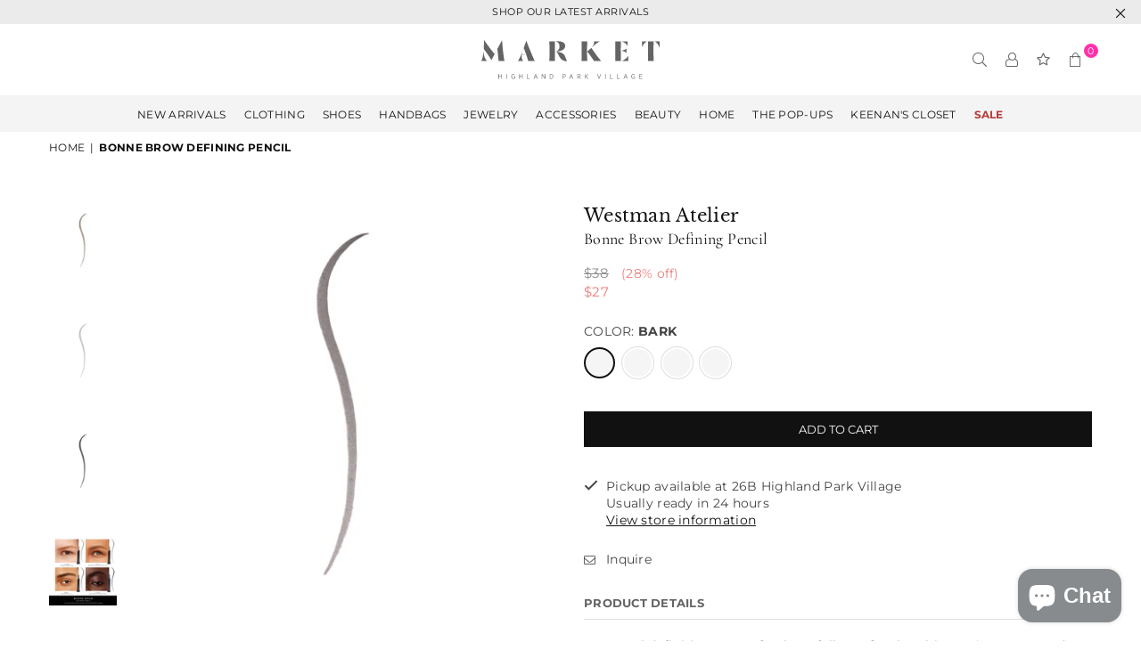

--- FILE ---
content_type: text/html; charset=utf-8
request_url: https://www.shopmarkethighlandpark.com/products/bonne-brow-defining-pencil
body_size: 39342
content:
<!doctype html>
<html class="no-js" lang="en" ><head><meta charset="utf-8"><meta http-equiv="X-UA-Compatible" content="IE=edge,chrome=1"><meta name="viewport" content="width=device-width, initial-scale=1.0, maximum-scale=5.0, user-scalable=yes"><meta name="theme-color" content="#646464"><meta name="format-detection" content="telephone=no"><link rel="canonical" href="https://markethighlandpark.com/products/bonne-brow-defining-pencil"><link rel="dns-prefetch" href="https://markethighlandpark.com" crossorigin><link rel="dns-prefetch" href="https://market-highland-park.myshopify.com" crossorigin><link rel="dns-prefetch" href="https://cdn.shopify.com" crossorigin><link rel="dns-prefetch" href="https://fonts.shopifycdn.com" crossorigin><link rel="preconnect" href="https//fonts.shopifycdn.com" crossorigin><link rel="preconnect" href="https//cdn.shopify.com" crossorigin><link rel="preconnect" href="https//ajax.googleapis.com"><link rel="preload" as="style" href="//www.shopmarkethighlandpark.com/cdn/shop/t/26/assets/theme.css?v=103297253409998863861757530970" /><link rel="shortcut icon" href="//www.shopmarkethighlandpark.com/cdn/shop/files/Market-Highland-Park-Site-Icon_152x_cb2ad17f-3899-424f-83cc-be9cf2f9ed54_32x32.png?v=1672608092" type="image/png"><link rel="apple-touch-icon-precomposed" type="image/png" sizes="152x152" href="//www.shopmarkethighlandpark.com/cdn/shop/files/Market-Highland-Park-Site-Icon_152x_cb2ad17f-3899-424f-83cc-be9cf2f9ed54_152x.png?v=1672608092"><title>Bonne Brow Defining Pencil &ndash; Market Highland Park</title><meta name="description" content="Natural definition meets feathery fullness for the ultimate ‘Bonne Brow.’ This dual-ended tool features a retractable, angled-tip pencil to fill and define with a precision spoolie to blend and groom. Made with 100% naturally-derived pigments, the firm-yet-gentle formula glides on evenly to mimic hair-like strokes for "><!-- /snippets/social-meta-tags.liquid --> <meta name="keywords" content="Market Highland Park, markethighlandpark.com" /><meta name="author" content="Develop with Jeff Dashley"><meta property="og:site_name" content="Market Highland Park"><meta property="og:url" content="https://markethighlandpark.com/products/bonne-brow-defining-pencil"><meta property="og:title" content="Bonne Brow Defining Pencil"><meta property="og:type" content="product"><meta property="og:description" content="Natural definition meets feathery fullness for the ultimate ‘Bonne Brow.’ This dual-ended tool features a retractable, angled-tip pencil to fill and define with a precision spoolie to blend and groom. Made with 100% naturally-derived pigments, the firm-yet-gentle formula glides on evenly to mimic hair-like strokes for "><meta property="og:price:amount" content="27.00"><meta property="og:price:currency" content="USD"><meta property="og:image" content="http://www.shopmarkethighlandpark.com/cdn/shop/products/810102031747-Hero_1200x1200.jpg?v=1648665040"><meta property="og:image" content="http://www.shopmarkethighlandpark.com/cdn/shop/products/810102031723-02_1200x1200.jpg?v=1648665134"><meta property="og:image" content="http://www.shopmarkethighlandpark.com/cdn/shop/products/810102031730-02_1200x1200.jpg?v=1648665134"><meta property="og:image:secure_url" content="https://www.shopmarkethighlandpark.com/cdn/shop/products/810102031747-Hero_1200x1200.jpg?v=1648665040"><meta property="og:image:secure_url" content="https://www.shopmarkethighlandpark.com/cdn/shop/products/810102031723-02_1200x1200.jpg?v=1648665134"><meta property="og:image:secure_url" content="https://www.shopmarkethighlandpark.com/cdn/shop/products/810102031730-02_1200x1200.jpg?v=1648665134"><meta name="twitter:card" content="summary_large_image"><meta name="twitter:title" content="Bonne Brow Defining Pencil"><meta name="twitter:description" content="Natural definition meets feathery fullness for the ultimate ‘Bonne Brow.’ This dual-ended tool features a retractable, angled-tip pencil to fill and define with a precision spoolie to blend and groom. Made with 100% naturally-derived pigments, the firm-yet-gentle formula glides on evenly to mimic hair-like strokes for ">

	<!-- Google Tag Manager -->
	<script>(function(w,d,s,l,i){w[l]=w[l]||[];w[l].push({'gtm.start':
	new Date().getTime(),event:'gtm.js'});var f=d.getElementsByTagName(s)[0],
	j=d.createElement(s),dl=l!='dataLayer'?'&l='+l:'';j.async=true;j.src=
	'https://www.googletagmanager.com/gtm.js?id='+i+dl;f.parentNode.insertBefore(j,f);
	})(window,document,'script','dataLayer','GTM-TSKH3VZB');</script>
	<!-- End Google Tag Manager --><link rel="preload" as="font" href="//www.shopmarkethighlandpark.com/cdn/fonts/montserrat/montserrat_n4.81949fa0ac9fd2021e16436151e8eaa539321637.woff2" type="font/woff2" crossorigin><link rel="preload" as="font" href="//www.shopmarkethighlandpark.com/cdn/fonts/montserrat/montserrat_n7.3c434e22befd5c18a6b4afadb1e3d77c128c7939.woff2" type="font/woff2" crossorigin><link rel="preload" as="font" href="//www.shopmarkethighlandpark.com/cdn/fonts/cormorant/cormorant_n4.bd66e8e0031690b46374315bd1c15a17a8dcd450.woff2" type="font/woff2" crossorigin><link rel="preload" as="font" href="//www.shopmarkethighlandpark.com/cdn/fonts/cormorant/cormorant_n7.c51184f59f7d2caf4999bcef8df2fc4fc4444aec.woff2" type="font/woff2" crossorigin><link rel="preload" as="font" href="//www.shopmarkethighlandpark.com/cdn/fonts/libre_baskerville/librebaskerville_n4.2ec9ee517e3ce28d5f1e6c6e75efd8a97e59c189.woff2" type="font/woff2" crossorigin><link rel="preload" as="font" href="//www.shopmarkethighlandpark.com/cdn/fonts/libre_baskerville/librebaskerville_n7.eb83ab550f8363268d3cb412ad3d4776b2bc22b9.woff2" type="font/woff2" crossorigin><link rel="preload" as="font" href="//www.shopmarkethighlandpark.com/cdn/shop/t/26/assets/adorn-icons.woff2?v=167339017966625775301679318751" type="font/woff2" crossorigin><style type="text/css">:root{--ft1:Montserrat,sans-serif;--ft2:Cormorant,serif;--ft3:"Libre Baskerville",serif;--site_gutter:15px;--grid_gutter:30px;--grid_gutter_sm:15px; --input_height:38px;--input_height_sm:32px;--error:#d20000}*,::after,::before{box-sizing:border-box}article,aside,details,figcaption,figure,footer,header,hgroup,main,menu,nav,section,summary{display:block}body,button,input,select,textarea{font-family:-apple-system,BlinkMacSystemFont,"Segoe UI","Roboto","Oxygen","Ubuntu","Cantarell","Helvetica Neue",sans-serif;-webkit-font-smoothing:antialiased;-webkit-text-size-adjust:100%}a{background-color:transparent}a,a:after,a:before{transition:all .3s ease-in-out}b,strong{font-weight:700;}em{font-style:italic}small{font-size:80%}sub,sup{font-size:75%;line-height:0;position:relative;vertical-align:baseline}sup{top:-.5em}sub{bottom:-.25em}img{max-width:100%;border:0}button,input,optgroup,select,textarea{color:inherit;font:inherit;margin:0;outline:0}button[disabled],input[disabled]{cursor:default}.mb0{margin-bottom:0!important}.mb10{margin-bottom:10px!important}.mb20{margin-bottom:20px!important}[type=button]::-moz-focus-inner,[type=reset]::-moz-focus-inner,[type=submit]::-moz-focus-inner,button::-moz-focus-inner{border-style:none;padding:0}[type=button]:-moz-focusring,[type=reset]:-moz-focusring,[type=submit]:-moz-focusring,button:-moz-focusring{outline:1px dotted ButtonText}input[type=email],input[type=number],input[type=password],input[type=search]{-webkit-appearance:none;-moz-appearance:none}table{width:100%;border-collapse:collapse;border-spacing:0}td,th{padding:0}textarea{overflow:auto;-webkit-appearance:none;-moz-appearance:none}[tabindex='-1']:focus{outline:0}a,img{outline:0!important;border:0}[role=button],a,button,input,label,select,textarea{touch-action:manipulation}.fl,.flex{display:flex}.fl1,.flex-item{flex:1}.clearfix::after{content:'';display:table;clear:both}.clear{clear:both}.icon__fallback-text,.visually-hidden{position:absolute!important;overflow:hidden;clip:rect(0 0 0 0);height:1px;width:1px;margin:-1px;padding:0;border:0}.visibility-hidden{visibility:hidden}.js-focus-hidden:focus{outline:0}.no-js:not(html),.no-js .js{display:none}.no-js .no-js:not(html){display:block}.skip-link:focus{clip:auto;width:auto;height:auto;margin:0;color:#111;background-color:#fff;padding:10px;opacity:1;z-index:10000;transition:none}blockquote{background:#f8f8f8;font-weight:600;font-size:15px;font-style:normal;text-align:center;padding:0 30px;margin:0}.rte blockquote{padding:25px;margin-bottom:20px}blockquote p+cite{margin-top:7.5px}blockquote cite{display:block;font-size:13px;font-style:inherit}code,pre{font-family:Consolas,monospace;font-size:1em}pre{overflow:auto}.rte:last-child{margin-bottom:0}.rte .h1,.rte .h2,.rte .h3,.rte .h4,.rte .h5,.rte .h6,.rte h1,.rte h2,.rte h3,.rte h4,.rte h5,.rte h6{margin-top:15px;margin-bottom:7.5px}.rte .h1:first-child,.rte .h2:first-child,.rte .h3:first-child,.rte .h4:first-child,.rte .h5:first-child,.rte .h6:first-child,.rte h1:first-child,.rte h2:first-child,.rte h3:first-child,.rte h4:first-child,.rte h5:first-child,.rte h6:first-child{margin-top:0}.rte li{margin-bottom:4px;list-style:inherit}.rte li:last-child{margin-bottom:0}.rte-setting{margin-bottom:11.11111px}.rte-setting:last-child{margin-bottom:0}p:last-child{margin-bottom:0}li{list-style:none}.fine-print{font-size:1.07692em;font-style:italic;margin:20px 0}.txt--minor{font-size:80%}.txt--emphasis{font-style:italic}.icon{display:inline-block;width:20px;height:20px;vertical-align:middle;fill:currentColor}.no-svg .icon{display:none}svg.icon:not(.icon--full-color) circle,svg.icon:not(.icon--full-color) ellipse,svg.icon:not(.icon--full-color) g,svg.icon:not(.icon--full-color) line,svg.icon:not(.icon--full-color) path,svg.icon:not(.icon--full-color) polygon,svg.icon:not(.icon--full-color) polyline,svg.icon:not(.icon--full-color) rect,symbol.icon:not(.icon--full-color) circle,symbol.icon:not(.icon--full-color) ellipse,symbol.icon:not(.icon--full-color) g,symbol.icon:not(.icon--full-color) line,symbol.icon:not(.icon--full-color) path,symbol.icon:not(.icon--full-color) polygon,symbol.icon:not(.icon--full-color) polyline,symbol.icon:not(.icon--full-color) rect{fill:inherit;stroke:inherit}.no-svg .icon__fallback-text{position:static!important;overflow:inherit;clip:none;height:auto;width:auto;margin:0}ol,ul{margin:0;padding:0}ol{list-style:decimal}.list--inline{padding:0;margin:0}.list--inline li{display:inline-block;margin-bottom:0;vertical-align:middle}.rte img{height:auto}.rte table{table-layout:fixed}.rte ol,.rte ul{margin:20px 0 30px 30px}.rte ol.list--inline,.rte ul.list--inline{margin-left:0}.rte ul{list-style:disc outside}.rte ul ul{list-style:circle outside}.rte ul ul ul{list-style:square outside}.rte a:not(.btn){padding-bottom:1px}.text-center .rte ol,.text-center .rte ul,.text-center.rte ol,.text-center.rte ul{margin-left:0;list-style-position:inside}.rte__table-wrapper{max-width:100%;overflow:auto;-webkit-overflow-scrolling:touch}svg:not(:root){overflow:hidden}.video-wrapper{position:relative;overflow:hidden;max-width:100%;padding-bottom:56.25%;height:0;height:auto}.video-wrapper iframe{position:absolute;top:0;left:0;width:100%;height:100%}form{margin:0}legend{border:0;padding:0}button{cursor:pointer}input[type=submit]{cursor:pointer}input[type=text]{-webkit-appearance:none;-moz-appearance:none}[type=checkbox]+label,[type=radio]+label{display:inline-block;margin-bottom:0}label[for]{cursor:pointer}textarea{min-height:100px}input[type=checkbox],input[type=radio]{margin:0 5px 0 0;vertical-align:middle}select::-ms-expand{display:none}.label--hidden{position:absolute;height:0;width:0;margin-bottom:0;overflow:hidden;clip:rect(1px,1px,1px,1px)}.form-vertical input,.form-vertical select,.form-vertical textarea{display:block;width:100%}.form-vertical [type=checkbox],.form-vertical [type=radio]{display:inline-block;width:auto;margin-right:5px}.form-vertical .btn,.form-vertical [type=submit]{display:inline-block;width:auto}.grid--table{display:table;table-layout:fixed;width:100%}.grid--table>.grid__item{float:none;display:table-cell;vertical-align:middle}.is-transitioning{display:block!important;visibility:visible!important}.mr0{margin:0 !important;}.pd0{ padding:0 !important;}.db{display:block}.dbi{display:inline-block}.dn {display:none}.pa {position:absolute}.pr {position:relative}.fw-300{font-weight:300}.fw-400{font-weight:400}.fw-500{font-weight:500}.fw-600{font-weight:600}b,strong,.fw-700{font-weight:700}em, .em{font-style:italic}.tt-u{text-transform:uppercase}.tt-l{text-transform:lowercase}.tt-c{text-transform:capitalize}.tt-n{text-transform:none}.list-bullet,.list-arrow,.list-square,.order-list{padding:0 0 15px 15px;}.list-bullet li {list-style:disc; padding:4px 0; }.list-bullet ul, .list-circle ul, .list-arrow ul, .order-list li {padding-left:15px;}.list-square li {list-style:square; padding:4px 0; } .list-arrow li {list-style:disclosure-closed; padding:4px 0; }.order-list li {list-style:decimal; padding:4px 0; }.tdn {text-decoration:none!important}.tdu {text-decoration:underline}.grid-sizer{width:25%; position:absolute}.w_auto {width:auto!important}.h_auto{height:auto}.w_100{width:100%!important}.h_100{height:100%!important}.pd10 {padding:10px;}.f-row{flex-direction:row}.f-col{flex-direction:column}.f-wrap{flex-wrap:wrap}.f-nowrap{flex-wrap:nowrap}.f-jcs{justify-content:flex-start}.f-jce{justify-content:flex-end}.f-jcc{justify-content:center}.f-jcsb{justify-content:space-between}.f-jcsa{justify-content:space-around}.f-jcse{justify-content:space-evenly}.f-ais{align-items:flex-start}.f-aie{align-items:flex-end}.f-aic{align-items:center}.f-aib{align-items:baseline}.f-aist{align-items:stretch}.f-acs{align-content:flex-start}.f-ace{align-content:flex-end}.f-acc{align-content:center}.f-acsb{align-content:space-between}.f-acsa{align-content:space-around}.f-acst{align-content:stretch}.f-asa{align-self:auto}.f-ass{align-self:flex-start}.f-ase{align-self:flex-end}.f-asc{align-self:center}.f-asb{align-self:baseline}.f-asst{align-self:stretch}.order0{order:0}.order1{order:1}.order2{order:2}.order3{order:3}.tl{text-align:left!important}.tc{text-align:center!important}.tr{text-align:right!important}@media (min-width:768px){.tl-md{text-align:left!important}.tc-md{text-align:center!important}.tr-md{text-align:right!important}.f-row-md{flex-direction:row}.f-col-md{flex-direction:column}.f-wrap-md{flex-wrap:wrap}.f-nowrap-md{flex-wrap:nowrap}.f-jcs-md{justify-content:flex-start}.f-jce-md{justify-content:flex-end}.f-jcc-md{justify-content:center}.f-jcsb-md{justify-content:space-between}.f-jcsa-md{justify-content:space-around}.f-jcse-md{justify-content:space-evenly}.f-ais-md{align-items:flex-start}.f-aie-md{align-items:flex-end}.f-aic-md{align-items:center}.f-aib-md{align-items:baseline}.f-aist-md{align-items:stretch}.f-acs-md{align-content:flex-start}.f-ace-md{align-content:flex-end}.f-acc-md{align-content:center}.f-acsb-md{align-content:space-between}.f-acsa-md{align-content:space-around}.f-acst-md{align-content:stretch}.f-asa-md{align-self:auto}.f-ass-md{align-self:flex-start}.f-ase-md{align-self:flex-end}.f-asc-md{align-self:center}.f-asb-md{align-self:baseline}.f-asst-md{align-self:stretch}}@media (min-width:1025px){.f-row-lg{flex-direction:row}.f-col-lg{flex-direction:column}.f-wrap-lg{flex-wrap:wrap}.f-nowrap-lg{flex-wrap:nowrap}.tl-lg {text-align:left!important}.tc-lg {text-align:center!important}.tr-lg {text-align:right!important}}@media (min-width:1280px){.f-wrap-xl{flex-wrap:wrap}.f-col-xl{flex-direction:column}.tl-xl {text-align:left!important}.tc-xl {text-align:center!important}.tr-xl {text-align:right!important}}.grid{list-style:none;margin:0 -15px;padding:0}.grid:after{content:'';display:table;clear:both}.grid__item{float:left;padding-left:15px;padding-right:15px;width:100%}@media only screen and (max-width:1024px){.grid{margin:0 -7.5px}.grid__item{padding-left:7.5px;padding-right:7.5px}}.grid__item[class*="--push"]{position:relative}.grid--rev{direction:rtl;text-align:left}.grid--rev>.grid__item{direction:ltr;text-align:left;float:right}.col-1,.one-whole{width:100%}.col-2,.five-tenths,.four-eighths,.one-half,.three-sixths,.two-quarters,.wd-50{width:50%}.col-3,.one-third,.two-sixths{width:33.33333%}.four-sixths,.two-thirds{width:66.66667%}.col-4,.one-quarter,.two-eighths{width:25%}.six-eighths,.three-quarters{width:75%}.col-5,.one-fifth,.two-tenths{width:20%}.four-tenths,.two-fifths,.wd-40{width:40%}.six-tenths,.three-fifths,.wd-60{width:60%}.eight-tenths,.four-fifths,.wd-80{width:80%}.one-sixth{width:16.66667%}.five-sixths{width:83.33333%}.one-seventh{width:14.28571%}.one-eighth{width:12.5%}.three-eighths{width:37.5%}.five-eighths{width:62.5%}.seven-eighths{width:87.5%}.one-nineth{width:11.11111%}.one-tenth{width:10%}.three-tenths,.wd-30{width:30%}.seven-tenths,.wd-70{width:70%}.nine-tenths,.wd-90{width:90%}.show{display:block!important}.hide{display:none!important}.text-left{text-align:left!important}.text-right{text-align:right!important}.text-center{text-align:center!important}@media only screen and (min-width:767px){.medium-up--one-whole{width:100%}.medium-up--five-tenths,.medium-up--four-eighths,.medium-up--one-half,.medium-up--three-sixths,.medium-up--two-quarters{width:50%}.medium-up--one-third,.medium-up--two-sixths{width:33.33333%}.medium-up--four-sixths,.medium-up--two-thirds{width:66.66667%}.medium-up--one-quarter,.medium-up--two-eighths{width:25%}.medium-up--six-eighths,.medium-up--three-quarters{width:75%}.medium-up--one-fifth,.medium-up--two-tenths{width:20%}.medium-up--four-tenths,.medium-up--two-fifths{width:40%}.medium-up--six-tenths,.medium-up--three-fifths{width:60%}.medium-up--eight-tenths,.medium-up--four-fifths{width:80%}.medium-up--one-sixth{width:16.66667%}.medium-up--five-sixths{width:83.33333%}.medium-up--one-seventh{width:14.28571%}.medium-up--one-eighth{width:12.5%}.medium-up--three-eighths{width:37.5%}.medium-up--five-eighths{width:62.5%}.medium-up--seven-eighths{width:87.5%}.medium-up--one-nineth{width:11.11111%}.medium-up--one-tenth{width:10%}.medium-up--three-tenths{width:30%}.medium-up--seven-tenths{width:70%}.medium-up--nine-tenths{width:90%}.grid--uniform .medium-up--five-tenths:nth-child(2n+1),.grid--uniform .medium-up--four-eighths:nth-child(2n+1),.grid--uniform .medium-up--one-eighth:nth-child(8n+1),.grid--uniform .medium-up--one-fifth:nth-child(5n+1),.grid--uniform .medium-up--one-half:nth-child(2n+1),.grid--uniform .medium-up--one-quarter:nth-child(4n+1),.grid--uniform .medium-up--one-seventh:nth-child(7n+1),.grid--uniform .medium-up--one-sixth:nth-child(6n+1),.grid--uniform .medium-up--one-third:nth-child(3n+1),.grid--uniform .medium-up--three-sixths:nth-child(2n+1),.grid--uniform .medium-up--two-eighths:nth-child(4n+1),.grid--uniform .medium-up--two-sixths:nth-child(3n+1){clear:both}.medium-up--show{display:block!important}.medium-up--hide{display:none!important}.medium-up--text-left{text-align:left!important}.medium-up--text-right{text-align:right!important}.medium-up--text-center{text-align:center!important}}@media only screen and (min-width:1025px){.large-up--one-whole{width:100%}.large-up--five-tenths,.large-up--four-eighths,.large-up--one-half,.large-up--three-sixths,.large-up--two-quarters{width:50%}.large-up--one-third,.large-up--two-sixths{width:33.33333%}.large-up--four-sixths,.large-up--two-thirds{width:66.66667%}.large-up--one-quarter,.large-up--two-eighths{width:25%}.large-up--six-eighths,.large-up--three-quarters{width:75%}.large-up--one-fifth,.large-up--two-tenths{width:20%}.large-up--four-tenths,.large-up--two-fifths{width:40%}.large-up--six-tenths,.large-up--three-fifths{width:60%}.large-up--eight-tenths,.large-up--four-fifths{width:80%}.large-up--one-sixth{width:16.66667%}.large-up--five-sixths{width:83.33333%}.large-up--one-seventh{width:14.28571%}.large-up--one-eighth{width:12.5%}.large-up--three-eighths{width:37.5%}.large-up--five-eighths{width:62.5%}.large-up--seven-eighths{width:87.5%}.large-up--one-nineth{width:11.11111%}.large-up--one-tenth{width:10%}.large-up--three-tenths{width:30%}.large-up--seven-tenths{width:70%}.large-up--nine-tenths{width:90%}.grid--uniform .large-up--five-tenths:nth-child(2n+1),.grid--uniform .large-up--four-eighths:nth-child(2n+1),.grid--uniform .large-up--one-eighth:nth-child(8n+1),.grid--uniform .large-up--one-fifth:nth-child(5n+1),.grid--uniform .large-up--one-half:nth-child(2n+1),.grid--uniform .large-up--one-quarter:nth-child(4n+1),.grid--uniform .large-up--one-seventh:nth-child(7n+1),.grid--uniform .large-up--one-sixth:nth-child(6n+1),.grid--uniform .large-up--one-third:nth-child(3n+1),.grid--uniform .large-up--three-sixths:nth-child(2n+1),.grid--uniform .large-up--two-eighths:nth-child(4n+1),.grid--uniform .large-up--two-sixths:nth-child(3n+1){clear:both}.large-up--show{display:block!important}.large-up--hide{display:none!important}.large-up--text-left{text-align:left!important}.large-up--text-right{text-align:right!important}.large-up--text-center{text-align:center!important}}@media only screen and (min-width:1280px){.widescreen--one-whole{width:100%}.widescreen--five-tenths,.widescreen--four-eighths,.widescreen--one-half,.widescreen--three-sixths,.widescreen--two-quarters{width:50%}.widescreen--one-third,.widescreen--two-sixths{width:33.33333%}.widescreen--four-sixths,.widescreen--two-thirds{width:66.66667%}.widescreen--one-quarter,.widescreen--two-eighths{width:25%}.widescreen--six-eighths,.widescreen--three-quarters{width:75%}.widescreen--one-fifth,.widescreen--two-tenths{width:20%}.widescreen--four-tenths,.widescreen--two-fifths{width:40%}.widescreen--six-tenths,.widescreen--three-fifths{width:60%}.widescreen--eight-tenths,.widescreen--four-fifths{width:80%}.widescreen--one-sixth{width:16.66667%}.widescreen--five-sixths{width:83.33333%}.widescreen--one-seventh{width:14.28571%}.widescreen--one-eighth{width:12.5%}.widescreen--three-eighths{width:37.5%}.widescreen--five-eighths{width:62.5%}.widescreen--seven-eighths{width:87.5%}.widescreen--one-nineth{width:11.11111%}.widescreen--one-tenth{width:10%}.widescreen--three-tenths{width:30%}.widescreen--seven-tenths{width:70%}.widescreen--nine-tenths{width:90%}.grid--uniform .widescreen--five-tenths:nth-child(2n+1),.grid--uniform .widescreen--four-eighths:nth-child(2n+1),.grid--uniform .widescreen--one-eighth:nth-child(8n+1),.grid--uniform .widescreen--one-fifth:nth-child(5n+1),.grid--uniform .widescreen--one-half:nth-child(2n+1),.grid--uniform .widescreen--one-quarter:nth-child(4n+1),.grid--uniform .widescreen--one-seventh:nth-child(7n+1),.grid--uniform .widescreen--one-sixth:nth-child(6n+1),.grid--uniform .widescreen--one-third:nth-child(3n+1),.grid--uniform .widescreen--three-sixths:nth-child(2n+1),.grid--uniform .widescreen--two-eighths:nth-child(4n+1),.grid--uniform .widescreen--two-sixths:nth-child(3n+1){clear:both}.widescreen--show{display:block!important}.widescreen--hide{display:none!important}.widescreen--text-left{text-align:left!important}.widescreen--text-right{text-align:right!important}.widescreen--text-center{text-align:center!important}}@media only screen and (min-width:1025px) and (max-width:1279px){.large--one-whole{width:100%}.large--five-tenths,.large--four-eighths,.large--one-half,.large--three-sixths,.large--two-quarters{width:50%}.large--one-third,.large--two-sixths{width:33.33333%}.large--four-sixths,.large--two-thirds{width:66.66667%}.large--one-quarter,.large--two-eighths{width:25%}.large--six-eighths,.large--three-quarters{width:75%}.large--one-fifth,.large--two-tenths{width:20%}.large--four-tenths,.large--two-fifths{width:40%}.large--six-tenths,.large--three-fifths{width:60%}.large--eight-tenths,.large--four-fifths{width:80%}.large--one-sixth{width:16.66667%}.large--five-sixths{width:83.33333%}.large--one-seventh{width:14.28571%}.large--one-eighth{width:12.5%}.large--three-eighths{width:37.5%}.large--five-eighths{width:62.5%}.large--seven-eighths{width:87.5%}.large--one-nineth{width:11.11111%}.large--one-tenth{width:10%}.large--three-tenths{width:30%}.large--seven-tenths{width:70%}.large--nine-tenths{width:90%}.grid--uniform .large--five-tenths:nth-child(2n+1),.grid--uniform .large--four-eighths:nth-child(2n+1),.grid--uniform .large--one-eighth:nth-child(8n+1),.grid--uniform .large--one-fifth:nth-child(5n+1),.grid--uniform .large--one-half:nth-child(2n+1),.grid--uniform .large--one-quarter:nth-child(4n+1),.grid--uniform .large--one-seventh:nth-child(7n+1),.grid--uniform .large--one-sixth:nth-child(6n+1),.grid--uniform .large--one-third:nth-child(3n+1),.grid--uniform .large--three-sixths:nth-child(2n+1),.grid--uniform .large--two-eighths:nth-child(4n+1),.grid--uniform .large--two-sixths:nth-child(3n+1){clear:both}.large--show{display:block!important}.large--hide{display:none!important}.large--text-left{text-align:left!important}.large--text-right{text-align:right!important}.large--text-center{text-align:center!important}}@media only screen and (min-width:767px) and (max-width:1024px){.medium--one-whole{width:100%}.medium--five-tenths,.medium--four-eighths,.medium--one-half,.medium--three-sixths,.medium--two-quarters{width:50%}.medium--one-third,.medium--two-sixths{width:33.33333%}.medium--four-sixths,.medium--two-thirds{width:66.66667%}.medium--one-quarter,.medium--two-eighths{width:25%}.medium--six-eighths,.medium--three-quarters{width:75%}.medium--one-fifth,.medium--two-tenths{width:20%}.medium--four-tenths,.medium--two-fifths{width:40%}.medium--six-tenths,.medium--three-fifths{width:60%}.medium--eight-tenths,.medium--four-fifths{width:80%}.medium--one-sixth{width:16.66667%}.medium--five-sixths{width:83.33333%}.medium--one-seventh{width:14.28571%}.medium--one-eighth{width:12.5%}.medium--three-eighths{width:37.5%}.medium--five-eighths{width:62.5%}.medium--seven-eighths{width:87.5%}.medium--one-nineth{width:11.11111%}.medium--one-tenth{width:10%}.medium--three-tenths{width:30%}.medium--seven-tenths{width:70%}.medium--nine-tenths{width:90%}.grid--uniform .medium--five-tenths:nth-child(2n+1),.grid--uniform .medium--four-eighths:nth-child(2n+1),.grid--uniform .medium--one-eighth:nth-child(8n+1),.grid--uniform .medium--one-fifth:nth-child(5n+1),.grid--uniform .medium--one-half:nth-child(2n+1),.grid--uniform .medium--one-quarter:nth-child(4n+1),.grid--uniform .medium--one-seventh:nth-child(7n+1),.grid--uniform .medium--one-sixth:nth-child(6n+1),.grid--uniform .medium--one-third:nth-child(3n+1),.grid--uniform .medium--three-sixths:nth-child(2n+1),.grid--uniform .medium--two-eighths:nth-child(4n+1),.grid--uniform .medium--two-sixths:nth-child(3n+1){clear:both}.medium--show{display:block!important}.medium--hide{display:none!important}.medium--text-left{text-align:left!important}.medium--text-right{text-align:right!important}.medium--text-center{text-align:center!important}}@media only screen and (max-width:766px){.grid{margin:0 -5px}.grid__item{padding-left:5px;padding-right:5px}.small--one-whole{width:100%}.small--five-tenths,.small--four-eighths,.small--one-half,.small--three-sixths,.small--two-quarters{width:50%}.small--one-third,.small--two-sixths{width:33.33333%}.small--four-sixths,.small--two-thirds{width:66.66667%}.small--one-quarter,.small--two-eighths{width:25%}.small--six-eighths,.small--three-quarters{width:75%}.small--one-fifth,.small--two-tenths{width:20%}.small--four-tenths,.small--two-fifths{width:40%}.small--six-tenths,.small--three-fifths{width:60%}.small--eight-tenths,.small--four-fifths{width:80%}.small--one-sixth{width:16.66667%}.small--five-sixths{width:83.33333%}.small--one-seventh{width:14.28571%}.small--one-eighth{width:12.5%}.small--three-eighths{width:37.5%}.small--five-eighths{width:62.5%}.small--seven-eighths{width:87.5%}.small--one-nineth{width:11.11111%}.small--one-tenth{width:10%}.small--three-tenths{width:30%}.small--seven-tenths{width:70%}.small--nine-tenths{width:90%}.grid--uniform .small--five-tenths:nth-child(2n+1),.grid--uniform .small--four-eighths:nth-child(2n+1),.grid--uniform .small--one-eighth:nth-child(8n+1),.grid--uniform .small--one-half:nth-child(2n+1),.grid--uniform .small--one-quarter:nth-child(4n+1),.grid--uniform .small--one-seventh:nth-child(7n+1),.grid--uniform .small--one-sixth:nth-child(6n+1),.grid--uniform .small--one-third:nth-child(3n+1),.grid--uniform .small--three-sixths:nth-child(2n+1),.grid--uniform .small--two-eighths:nth-child(4n+1),.grid--uniform .small--two-sixths:nth-child(3n+1),.grid--uniform.small--one-fifth:nth-child(5n+1){clear:both}.small--show{display:block!important}.small--hide{display:none!important}.small--text-left{text-align:left!important}.small--text-right{text-align:right!important}.small--text-center{text-align:center!important}}@font-face{font-family:Adorn-Icons;src:url("//www.shopmarkethighlandpark.com/cdn/shop/t/26/assets/adorn-icons.woff2?v=167339017966625775301679318751") format('woff2'),url("//www.shopmarkethighlandpark.com/cdn/shop/t/26/assets/adorn-icons.woff?v=177162561609770262791679318751") format('woff');font-weight:400;font-style:normal;font-display:swap}.ad{font:normal normal normal 16px/1 adorn-icons;speak:none;text-transform:none;display:inline-block;vertical-align:middle;text-rendering:auto;-webkit-font-smoothing:antialiased;-moz-osx-font-smoothing:grayscale}@font-face {font-family: Montserrat;font-weight: 300;font-style: normal;font-display: swap;src: url("//www.shopmarkethighlandpark.com/cdn/fonts/montserrat/montserrat_n3.29e699231893fd243e1620595067294bb067ba2a.woff2") format("woff2"), url("//www.shopmarkethighlandpark.com/cdn/fonts/montserrat/montserrat_n3.64ed56f012a53c08a49d49bd7e0c8d2f46119150.woff") format("woff");}@font-face {font-family: Montserrat;font-weight: 400;font-style: normal;font-display: swap;src: url("//www.shopmarkethighlandpark.com/cdn/fonts/montserrat/montserrat_n4.81949fa0ac9fd2021e16436151e8eaa539321637.woff2") format("woff2"), url("//www.shopmarkethighlandpark.com/cdn/fonts/montserrat/montserrat_n4.a6c632ca7b62da89c3594789ba828388aac693fe.woff") format("woff");}@font-face {font-family: Montserrat;font-weight: 500;font-style: normal;font-display: swap;src: url("//www.shopmarkethighlandpark.com/cdn/fonts/montserrat/montserrat_n5.07ef3781d9c78c8b93c98419da7ad4fbeebb6635.woff2") format("woff2"), url("//www.shopmarkethighlandpark.com/cdn/fonts/montserrat/montserrat_n5.adf9b4bd8b0e4f55a0b203cdd84512667e0d5e4d.woff") format("woff");}@font-face {font-family: Montserrat;font-weight: 600;font-style: normal;font-display: swap;src: url("//www.shopmarkethighlandpark.com/cdn/fonts/montserrat/montserrat_n6.1326b3e84230700ef15b3a29fb520639977513e0.woff2") format("woff2"), url("//www.shopmarkethighlandpark.com/cdn/fonts/montserrat/montserrat_n6.652f051080eb14192330daceed8cd53dfdc5ead9.woff") format("woff");}@font-face {font-family: Montserrat;font-weight: 700;font-style: normal;font-display: swap;src: url("//www.shopmarkethighlandpark.com/cdn/fonts/montserrat/montserrat_n7.3c434e22befd5c18a6b4afadb1e3d77c128c7939.woff2") format("woff2"), url("//www.shopmarkethighlandpark.com/cdn/fonts/montserrat/montserrat_n7.5d9fa6e2cae713c8fb539a9876489d86207fe957.woff") format("woff");}@font-face {font-family: Cormorant;font-weight: 300;font-style: normal;font-display: swap;src: url("//www.shopmarkethighlandpark.com/cdn/fonts/cormorant/cormorant_n3.0b17a542c8aa1ebff75081c7c3a854475090bf40.woff2") format("woff2"), url("//www.shopmarkethighlandpark.com/cdn/fonts/cormorant/cormorant_n3.c357ee519b5baa7a2389366dbc1017e7bfccb716.woff") format("woff");}@font-face {font-family: Cormorant;font-weight: 400;font-style: normal;font-display: swap;src: url("//www.shopmarkethighlandpark.com/cdn/fonts/cormorant/cormorant_n4.bd66e8e0031690b46374315bd1c15a17a8dcd450.woff2") format("woff2"), url("//www.shopmarkethighlandpark.com/cdn/fonts/cormorant/cormorant_n4.e5604516683cb4cc166c001f2ff5f387255e3b45.woff") format("woff");}@font-face {font-family: Cormorant;font-weight: 500;font-style: normal;font-display: swap;src: url("//www.shopmarkethighlandpark.com/cdn/fonts/cormorant/cormorant_n5.897f6a30ce53863d490505c0132c13f3a2107ba7.woff2") format("woff2"), url("//www.shopmarkethighlandpark.com/cdn/fonts/cormorant/cormorant_n5.2886c5c58d0eba0663ec9f724d5eb310c99287bf.woff") format("woff");}@font-face {font-family: Cormorant;font-weight: 600;font-style: normal;font-display: swap;src: url("//www.shopmarkethighlandpark.com/cdn/fonts/cormorant/cormorant_n6.3930e9d27a43e1a6bc5a2b0efe8fe595cfa3bda5.woff2") format("woff2"), url("//www.shopmarkethighlandpark.com/cdn/fonts/cormorant/cormorant_n6.f8314ab02a47b4a38ed5c78b31e8d1963c1cbe87.woff") format("woff");}@font-face {font-family: Cormorant;font-weight: 700;font-style: normal;font-display: swap;src: url("//www.shopmarkethighlandpark.com/cdn/fonts/cormorant/cormorant_n7.c51184f59f7d2caf4999bcef8df2fc4fc4444aec.woff2") format("woff2"), url("//www.shopmarkethighlandpark.com/cdn/fonts/cormorant/cormorant_n7.c9ca63ec9e4d37ba28b9518c6b06672c0f43cd49.woff") format("woff");}@font-face {font-family: "Libre Baskerville";font-weight: 400;font-style: normal;font-display: swap;src: url("//www.shopmarkethighlandpark.com/cdn/fonts/libre_baskerville/librebaskerville_n4.2ec9ee517e3ce28d5f1e6c6e75efd8a97e59c189.woff2") format("woff2"), url("//www.shopmarkethighlandpark.com/cdn/fonts/libre_baskerville/librebaskerville_n4.323789551b85098885c8eccedfb1bd8f25f56007.woff") format("woff");}@font-face {font-family: "Libre Baskerville";font-weight: 700;font-style: normal;font-display: swap;src: url("//www.shopmarkethighlandpark.com/cdn/fonts/libre_baskerville/librebaskerville_n7.eb83ab550f8363268d3cb412ad3d4776b2bc22b9.woff2") format("woff2"), url("//www.shopmarkethighlandpark.com/cdn/fonts/libre_baskerville/librebaskerville_n7.5bb0de4f2b64b2f68c7e0de8d18bc3455494f553.woff") format("woff");}</style><link rel="stylesheet" href="//www.shopmarkethighlandpark.com/cdn/shop/t/26/assets/theme.css?v=103297253409998863861757530970" type="text/css" media="all"><link rel="preload" href="//www.shopmarkethighlandpark.com/cdn/shop/t/26/assets/jquery.min.js?v=11054033913403182911679318751" as="script"><link rel="preload" href="//www.shopmarkethighlandpark.com/cdn/shop/t/26/assets/vendor.min.js?v=53531327463237195191679318751" as="script"><script src="//www.shopmarkethighlandpark.com/cdn/shop/t/26/assets/jquery.min.js?v=11054033913403182911679318751"defer="defer"></script>   <link rel="stylesheet" href="//www.shopmarkethighlandpark.com/cdn/shop/t/26/assets/mkt-styles.css?v=130802847435331751371719591587" type="text/css" media="all">    <script>var theme = {strings:{addToCart:"Add to cart",soldOut:"Sold out",unavailable:"Unavailable",showMore:"Show More",showLess:"Show Less"},mlcurrency:false,moneyFormat:"${{amount}}",currencyFormat:"money_with_currency_format",shopCurrency:"USD",autoCurrencies:true,money_currency_format:"${{amount}} USD",money_format:"${{amount}}",ajax_cart:true,fixedHeader:true,animation:false,animationMobile:true,searchresult:"See all results",wlAvailable:"Available in Wishlist",rtl:false,days:"Days",hours:"Hrs",minuts:"Min",seconds:"Sec",};document.documentElement.className = document.documentElement.className.replace('no-js', 'js');var Metatheme = null,thm = 'Avone', shpeml = 'hello@markethighlandpark.com', dmn = window.location.hostname;        window.lazySizesConfig = window.lazySizesConfig || {};window.lazySizesConfig.loadMode = 1;window.lazySizesConfig.expand = 10;window.lazySizesConfig.expFactor = 1.5;      window.lazySizesConfig.loadHidden = false;</script><script src="//www.shopmarkethighlandpark.com/cdn/shop/t/26/assets/vendor.min.js?v=53531327463237195191679318751" defer="defer"></script>
   <script>window.performance && window.performance.mark && window.performance.mark('shopify.content_for_header.start');</script><meta name="facebook-domain-verification" content="t89uwmaef9b50cjw6117vsf8urw03c">
<meta name="facebook-domain-verification" content="p7vsp8j6brnjg2nt3yb1nyxjox5unh">
<meta name="google-site-verification" content="ZzkO4R7jmEIukHsHLo6-raa61eVXPdsPCRS4_fw45cI">
<meta id="shopify-digital-wallet" name="shopify-digital-wallet" content="/35622748298/digital_wallets/dialog">
<meta name="shopify-checkout-api-token" content="8b67a691e992e6e9989cbb7471d6a3af">
<link rel="alternate" type="application/json+oembed" href="https://markethighlandpark.com/products/bonne-brow-defining-pencil.oembed">
<script async="async" data-src="/checkouts/internal/preloads.js?locale=en-US"></script>
<link rel="preconnect" href="https://shop.app" crossorigin="anonymous">
<script async="async" data-src="https://shop.app/checkouts/internal/preloads.js?locale=en-US&shop_id=35622748298" crossorigin="anonymous"></script>
<script id="apple-pay-shop-capabilities" type="application/json">{"shopId":35622748298,"countryCode":"US","currencyCode":"USD","merchantCapabilities":["supports3DS"],"merchantId":"gid:\/\/shopify\/Shop\/35622748298","merchantName":"Market Highland Park","requiredBillingContactFields":["postalAddress","email"],"requiredShippingContactFields":["postalAddress","email"],"shippingType":"shipping","supportedNetworks":["visa","masterCard","amex","discover","elo","jcb"],"total":{"type":"pending","label":"Market Highland Park","amount":"1.00"},"shopifyPaymentsEnabled":true,"supportsSubscriptions":true}</script>
<script id="shopify-features" type="application/json">{"accessToken":"8b67a691e992e6e9989cbb7471d6a3af","betas":["rich-media-storefront-analytics"],"domain":"www.shopmarkethighlandpark.com","predictiveSearch":true,"shopId":35622748298,"locale":"en"}</script>
<script>var Shopify = Shopify || {};
Shopify.shop = "market-highland-park.myshopify.com";
Shopify.locale = "en";
Shopify.currency = {"active":"USD","rate":"1.0"};
Shopify.country = "US";
Shopify.theme = {"name":"Market HP Theme (2023) - v1.0 - March 2023","id":136489631956,"schema_name":"Avone OS 2.0","schema_version":"4.5","theme_store_id":null,"role":"main"};
Shopify.theme.handle = "null";
Shopify.theme.style = {"id":null,"handle":null};
Shopify.cdnHost = "www.shopmarkethighlandpark.com/cdn";
Shopify.routes = Shopify.routes || {};
Shopify.routes.root = "/";</script>
<script type="module">!function(o){(o.Shopify=o.Shopify||{}).modules=!0}(window);</script>
<script>!function(o){function n(){var o=[];function n(){o.push(Array.prototype.slice.apply(arguments))}return n.q=o,n}var t=o.Shopify=o.Shopify||{};t.loadFeatures=n(),t.autoloadFeatures=n()}(window);</script>
<script>
  window.ShopifyPay = window.ShopifyPay || {};
  window.ShopifyPay.apiHost = "shop.app\/pay";
  window.ShopifyPay.redirectState = null;
</script>
<script id="shop-js-analytics" type="application/json">{"pageType":"product"}</script>
<script defer="defer" async type="module" data-src="//www.shopmarkethighlandpark.com/cdn/shopifycloud/shop-js/modules/v2/client.init-shop-cart-sync_BdyHc3Nr.en.esm.js"></script>
<script defer="defer" async type="module" data-src="//www.shopmarkethighlandpark.com/cdn/shopifycloud/shop-js/modules/v2/chunk.common_Daul8nwZ.esm.js"></script>
<script type="module">
  await import("//www.shopmarkethighlandpark.com/cdn/shopifycloud/shop-js/modules/v2/client.init-shop-cart-sync_BdyHc3Nr.en.esm.js");
await import("//www.shopmarkethighlandpark.com/cdn/shopifycloud/shop-js/modules/v2/chunk.common_Daul8nwZ.esm.js");

  window.Shopify.SignInWithShop?.initShopCartSync?.({"fedCMEnabled":true,"windoidEnabled":true});

</script>
<script>
  window.Shopify = window.Shopify || {};
  if (!window.Shopify.featureAssets) window.Shopify.featureAssets = {};
  window.Shopify.featureAssets['shop-js'] = {"shop-cart-sync":["modules/v2/client.shop-cart-sync_QYOiDySF.en.esm.js","modules/v2/chunk.common_Daul8nwZ.esm.js"],"init-fed-cm":["modules/v2/client.init-fed-cm_DchLp9rc.en.esm.js","modules/v2/chunk.common_Daul8nwZ.esm.js"],"shop-button":["modules/v2/client.shop-button_OV7bAJc5.en.esm.js","modules/v2/chunk.common_Daul8nwZ.esm.js"],"init-windoid":["modules/v2/client.init-windoid_DwxFKQ8e.en.esm.js","modules/v2/chunk.common_Daul8nwZ.esm.js"],"shop-cash-offers":["modules/v2/client.shop-cash-offers_DWtL6Bq3.en.esm.js","modules/v2/chunk.common_Daul8nwZ.esm.js","modules/v2/chunk.modal_CQq8HTM6.esm.js"],"shop-toast-manager":["modules/v2/client.shop-toast-manager_CX9r1SjA.en.esm.js","modules/v2/chunk.common_Daul8nwZ.esm.js"],"init-shop-email-lookup-coordinator":["modules/v2/client.init-shop-email-lookup-coordinator_UhKnw74l.en.esm.js","modules/v2/chunk.common_Daul8nwZ.esm.js"],"pay-button":["modules/v2/client.pay-button_DzxNnLDY.en.esm.js","modules/v2/chunk.common_Daul8nwZ.esm.js"],"avatar":["modules/v2/client.avatar_BTnouDA3.en.esm.js"],"init-shop-cart-sync":["modules/v2/client.init-shop-cart-sync_BdyHc3Nr.en.esm.js","modules/v2/chunk.common_Daul8nwZ.esm.js"],"shop-login-button":["modules/v2/client.shop-login-button_D8B466_1.en.esm.js","modules/v2/chunk.common_Daul8nwZ.esm.js","modules/v2/chunk.modal_CQq8HTM6.esm.js"],"init-customer-accounts-sign-up":["modules/v2/client.init-customer-accounts-sign-up_C8fpPm4i.en.esm.js","modules/v2/client.shop-login-button_D8B466_1.en.esm.js","modules/v2/chunk.common_Daul8nwZ.esm.js","modules/v2/chunk.modal_CQq8HTM6.esm.js"],"init-shop-for-new-customer-accounts":["modules/v2/client.init-shop-for-new-customer-accounts_CVTO0Ztu.en.esm.js","modules/v2/client.shop-login-button_D8B466_1.en.esm.js","modules/v2/chunk.common_Daul8nwZ.esm.js","modules/v2/chunk.modal_CQq8HTM6.esm.js"],"init-customer-accounts":["modules/v2/client.init-customer-accounts_dRgKMfrE.en.esm.js","modules/v2/client.shop-login-button_D8B466_1.en.esm.js","modules/v2/chunk.common_Daul8nwZ.esm.js","modules/v2/chunk.modal_CQq8HTM6.esm.js"],"shop-follow-button":["modules/v2/client.shop-follow-button_CkZpjEct.en.esm.js","modules/v2/chunk.common_Daul8nwZ.esm.js","modules/v2/chunk.modal_CQq8HTM6.esm.js"],"lead-capture":["modules/v2/client.lead-capture_BntHBhfp.en.esm.js","modules/v2/chunk.common_Daul8nwZ.esm.js","modules/v2/chunk.modal_CQq8HTM6.esm.js"],"checkout-modal":["modules/v2/client.checkout-modal_CfxcYbTm.en.esm.js","modules/v2/chunk.common_Daul8nwZ.esm.js","modules/v2/chunk.modal_CQq8HTM6.esm.js"],"shop-login":["modules/v2/client.shop-login_Da4GZ2H6.en.esm.js","modules/v2/chunk.common_Daul8nwZ.esm.js","modules/v2/chunk.modal_CQq8HTM6.esm.js"],"payment-terms":["modules/v2/client.payment-terms_MV4M3zvL.en.esm.js","modules/v2/chunk.common_Daul8nwZ.esm.js","modules/v2/chunk.modal_CQq8HTM6.esm.js"]};
</script>
<script>(function() {
  var isLoaded = false;
  function asyncLoad() {
    if (isLoaded) return;
    isLoaded = true;
    var urls = ["https:\/\/cdn.shopify.com\/s\/files\/1\/0356\/2274\/8298\/t\/4\/assets\/globopreorder_init.js?shop=market-highland-park.myshopify.com","https:\/\/cdn.nfcube.com\/instafeed-cd5e22926e746d11df29aa6deb5c2b43.js?shop=market-highland-park.myshopify.com","https:\/\/chimpstatic.com\/mcjs-connected\/js\/users\/49aded60b2883742dfff2734f\/8862b5bed649476ea8ca54f41.js?shop=market-highland-park.myshopify.com","https:\/\/a.mailmunch.co\/widgets\/site-906936-cd9967f2d544a97359754597e81e5c24d175e804.js?shop=market-highland-park.myshopify.com","\/\/cdn.shopify.com\/proxy\/86d7b0775f21ceba058256d472b24967bca64b3c18916d922e0783bf8aaf7332\/forms-akamai.smsbump.com\/734239\/form_274623.js?ver=1761604797\u0026shop=market-highland-park.myshopify.com\u0026sp-cache-control=cHVibGljLCBtYXgtYWdlPTkwMA","https:\/\/omnisnippet1.com\/platforms\/shopify.js?source=scriptTag\u0026v=2025-07-07T18\u0026shop=market-highland-park.myshopify.com","\/\/backinstock.useamp.com\/widget\/37341_1767156382.js?category=bis\u0026v=6\u0026shop=market-highland-park.myshopify.com"];
    for (var i = 0; i < urls.length; i++) {
      var s = document.createElement('script');
      s.type = 'text/javascript';
      s.async = true;
      s.src = urls[i];
      var x = document.getElementsByTagName('script')[0];
      x.parentNode.insertBefore(s, x);
    }
  };
  document.addEventListener('StartAsyncLoading',function(event){asyncLoad();});if(window.attachEvent) {
    window.attachEvent('onload', function(){});
  } else {
    window.addEventListener('load', function(){}, false);
  }
})();</script>
<script id="__st">var __st={"a":35622748298,"offset":-21600,"reqid":"d7a2ba1f-897c-4b17-981d-340c4a34e2fa-1768994024","pageurl":"www.shopmarkethighlandpark.com\/products\/bonne-brow-defining-pencil","u":"093826edb83f","p":"product","rtyp":"product","rid":7580488302804};</script>
<script>window.ShopifyPaypalV4VisibilityTracking = true;</script>
<script id="captcha-bootstrap">!function(){'use strict';const t='contact',e='account',n='new_comment',o=[[t,t],['blogs',n],['comments',n],[t,'customer']],c=[[e,'customer_login'],[e,'guest_login'],[e,'recover_customer_password'],[e,'create_customer']],r=t=>t.map((([t,e])=>`form[action*='/${t}']:not([data-nocaptcha='true']) input[name='form_type'][value='${e}']`)).join(','),a=t=>()=>t?[...document.querySelectorAll(t)].map((t=>t.form)):[];function s(){const t=[...o],e=r(t);return a(e)}const i='password',u='form_key',d=['recaptcha-v3-token','g-recaptcha-response','h-captcha-response',i],f=()=>{try{return window.sessionStorage}catch{return}},m='__shopify_v',_=t=>t.elements[u];function p(t,e,n=!1){try{const o=window.sessionStorage,c=JSON.parse(o.getItem(e)),{data:r}=function(t){const{data:e,action:n}=t;return t[m]||n?{data:e,action:n}:{data:t,action:n}}(c);for(const[e,n]of Object.entries(r))t.elements[e]&&(t.elements[e].value=n);n&&o.removeItem(e)}catch(o){console.error('form repopulation failed',{error:o})}}const l='form_type',E='cptcha';function T(t){t.dataset[E]=!0}const w=window,h=w.document,L='Shopify',v='ce_forms',y='captcha';let A=!1;((t,e)=>{const n=(g='f06e6c50-85a8-45c8-87d0-21a2b65856fe',I='https://cdn.shopify.com/shopifycloud/storefront-forms-hcaptcha/ce_storefront_forms_captcha_hcaptcha.v1.5.2.iife.js',D={infoText:'Protected by hCaptcha',privacyText:'Privacy',termsText:'Terms'},(t,e,n)=>{const o=w[L][v],c=o.bindForm;if(c)return c(t,g,e,D).then(n);var r;o.q.push([[t,g,e,D],n]),r=I,A||(h.body.append(Object.assign(h.createElement('script'),{id:'captcha-provider',async:!0,src:r})),A=!0)});var g,I,D;w[L]=w[L]||{},w[L][v]=w[L][v]||{},w[L][v].q=[],w[L][y]=w[L][y]||{},w[L][y].protect=function(t,e){n(t,void 0,e),T(t)},Object.freeze(w[L][y]),function(t,e,n,w,h,L){const[v,y,A,g]=function(t,e,n){const i=e?o:[],u=t?c:[],d=[...i,...u],f=r(d),m=r(i),_=r(d.filter((([t,e])=>n.includes(e))));return[a(f),a(m),a(_),s()]}(w,h,L),I=t=>{const e=t.target;return e instanceof HTMLFormElement?e:e&&e.form},D=t=>v().includes(t);t.addEventListener('submit',(t=>{const e=I(t);if(!e)return;const n=D(e)&&!e.dataset.hcaptchaBound&&!e.dataset.recaptchaBound,o=_(e),c=g().includes(e)&&(!o||!o.value);(n||c)&&t.preventDefault(),c&&!n&&(function(t){try{if(!f())return;!function(t){const e=f();if(!e)return;const n=_(t);if(!n)return;const o=n.value;o&&e.removeItem(o)}(t);const e=Array.from(Array(32),(()=>Math.random().toString(36)[2])).join('');!function(t,e){_(t)||t.append(Object.assign(document.createElement('input'),{type:'hidden',name:u})),t.elements[u].value=e}(t,e),function(t,e){const n=f();if(!n)return;const o=[...t.querySelectorAll(`input[type='${i}']`)].map((({name:t})=>t)),c=[...d,...o],r={};for(const[a,s]of new FormData(t).entries())c.includes(a)||(r[a]=s);n.setItem(e,JSON.stringify({[m]:1,action:t.action,data:r}))}(t,e)}catch(e){console.error('failed to persist form',e)}}(e),e.submit())}));const S=(t,e)=>{t&&!t.dataset[E]&&(n(t,e.some((e=>e===t))),T(t))};for(const o of['focusin','change'])t.addEventListener(o,(t=>{const e=I(t);D(e)&&S(e,y())}));const B=e.get('form_key'),M=e.get(l),P=B&&M;t.addEventListener('DOMContentLoaded',(()=>{const t=y();if(P)for(const e of t)e.elements[l].value===M&&p(e,B);[...new Set([...A(),...v().filter((t=>'true'===t.dataset.shopifyCaptcha))])].forEach((e=>S(e,t)))}))}(h,new URLSearchParams(w.location.search),n,t,e,['guest_login'])})(!0,!0)}();</script>
<script integrity="sha256-4kQ18oKyAcykRKYeNunJcIwy7WH5gtpwJnB7kiuLZ1E=" data-source-attribution="shopify.loadfeatures" defer="defer" data-src="//www.shopmarkethighlandpark.com/cdn/shopifycloud/storefront/assets/storefront/load_feature-a0a9edcb.js" crossorigin="anonymous"></script>
<script crossorigin="anonymous" defer="defer" data-src="//www.shopmarkethighlandpark.com/cdn/shopifycloud/storefront/assets/shopify_pay/storefront-65b4c6d7.js?v=20250812"></script>
<script data-source-attribution="shopify.dynamic_checkout.dynamic.init">var Shopify=Shopify||{};Shopify.PaymentButton=Shopify.PaymentButton||{isStorefrontPortableWallets:!0,init:function(){window.Shopify.PaymentButton.init=function(){};var t=document.createElement("script");t.data-src="https://www.shopmarkethighlandpark.com/cdn/shopifycloud/portable-wallets/latest/portable-wallets.en.js",t.type="module",document.head.appendChild(t)}};
</script>
<script data-source-attribution="shopify.dynamic_checkout.buyer_consent">
  function portableWalletsHideBuyerConsent(e){var t=document.getElementById("shopify-buyer-consent"),n=document.getElementById("shopify-subscription-policy-button");t&&n&&(t.classList.add("hidden"),t.setAttribute("aria-hidden","true"),n.removeEventListener("click",e))}function portableWalletsShowBuyerConsent(e){var t=document.getElementById("shopify-buyer-consent"),n=document.getElementById("shopify-subscription-policy-button");t&&n&&(t.classList.remove("hidden"),t.removeAttribute("aria-hidden"),n.addEventListener("click",e))}window.Shopify?.PaymentButton&&(window.Shopify.PaymentButton.hideBuyerConsent=portableWalletsHideBuyerConsent,window.Shopify.PaymentButton.showBuyerConsent=portableWalletsShowBuyerConsent);
</script>
<script data-source-attribution="shopify.dynamic_checkout.cart.bootstrap">document.addEventListener("DOMContentLoaded",(function(){function t(){return document.querySelector("shopify-accelerated-checkout-cart, shopify-accelerated-checkout")}if(t())Shopify.PaymentButton.init();else{new MutationObserver((function(e,n){t()&&(Shopify.PaymentButton.init(),n.disconnect())})).observe(document.body,{childList:!0,subtree:!0})}}));
</script>
<link id="shopify-accelerated-checkout-styles" rel="stylesheet" media="screen" href="https://www.shopmarkethighlandpark.com/cdn/shopifycloud/portable-wallets/latest/accelerated-checkout-backwards-compat.css" crossorigin="anonymous">
<style id="shopify-accelerated-checkout-cart">
        #shopify-buyer-consent {
  margin-top: 1em;
  display: inline-block;
  width: 100%;
}

#shopify-buyer-consent.hidden {
  display: none;
}

#shopify-subscription-policy-button {
  background: none;
  border: none;
  padding: 0;
  text-decoration: underline;
  font-size: inherit;
  cursor: pointer;
}

#shopify-subscription-policy-button::before {
  box-shadow: none;
}

      </style>

<script>window.performance && window.performance.mark && window.performance.mark('shopify.content_for_header.end');</script><!-- BEGIN app block: shopify://apps/se-wishlist-engine/blocks/app-embed/8f7c0857-8e71-463d-a168-8e133094753b --><link rel="preload" href="https://cdn.shopify.com/extensions/019bdabd-6cb4-76dd-b102-0fca94c8df62/wishlist-engine-226/assets/wishlist-engine.css" as="style" onload="this.onload=null;this.rel='stylesheet'">
<noscript><link rel="stylesheet" href="https://cdn.shopify.com/extensions/019bdabd-6cb4-76dd-b102-0fca94c8df62/wishlist-engine-226/assets/wishlist-engine.css"></noscript>

<meta name="wishlist_shop_current_currency" content="${{amount}}" id="wishlist_shop_current_currency"/>
<script data-id="Ad05seVZTT0FSY1FTM__14198427981142892921" type="application/javascript">
  var  customHeartIcon='<svg fill="#000000" width="800px" height="800px" viewbox="0 0 24 24" id="star" data-name="Line Color" xmlns="http://www.w3.org/2000/svg" class="icon line-color"><polygon id="primary" points="12 4 9.22 9.27 3 10.11 7.5 14.21 6.44 20 12 17.27 17.56 20 16.5 14.21 21 10.11 14.78 9.27 12 4" style="fill: none; stroke: rgb(0, 0, 0); stroke-linecap: round; stroke-linejoin: round; stroke-width: 2;"></polygon></svg>';
  var  customHeartFillIcon='<svg fill="#000000" width="800px" height="800px" viewbox="0 0 24 24" id="star" data-name="Flat Color" xmlns="http://www.w3.org/2000/svg" class="icon flat-color"><path id="primary" d="M22,9.81a1,1,0,0,0-.83-.69l-5.7-.78L12.88,3.53a1,1,0,0,0-1.76,0L8.57,8.34l-5.7.78a1,1,0,0,0-.82.69,1,1,0,0,0,.28,1l4.09,3.73-1,5.24A1,1,0,0,0,6.88,20.9L12,18.38l5.12,2.52a1,1,0,0,0,.44.1,1,1,0,0,0,1-1.18l-1-5.24,4.09-3.73A1,1,0,0,0,22,9.81Z" style="fill: rgb(0, 0, 0);"></path></svg>';
</script>

 
<script src="https://cdn.shopify.com/extensions/019bdabd-6cb4-76dd-b102-0fca94c8df62/wishlist-engine-226/assets/wishlist-engine-app.js" defer></script>

<!-- END app block --><script src="https://cdn.shopify.com/extensions/e8878072-2f6b-4e89-8082-94b04320908d/inbox-1254/assets/inbox-chat-loader.js" type="text/javascript" defer="defer"></script>
<link href="https://monorail-edge.shopifysvc.com" rel="dns-prefetch">
<script>(function(){if ("sendBeacon" in navigator && "performance" in window) {try {var session_token_from_headers = performance.getEntriesByType('navigation')[0].serverTiming.find(x => x.name == '_s').description;} catch {var session_token_from_headers = undefined;}var session_cookie_matches = document.cookie.match(/_shopify_s=([^;]*)/);var session_token_from_cookie = session_cookie_matches && session_cookie_matches.length === 2 ? session_cookie_matches[1] : "";var session_token = session_token_from_headers || session_token_from_cookie || "";function handle_abandonment_event(e) {var entries = performance.getEntries().filter(function(entry) {return /monorail-edge.shopifysvc.com/.test(entry.name);});if (!window.abandonment_tracked && entries.length === 0) {window.abandonment_tracked = true;var currentMs = Date.now();var navigation_start = performance.timing.navigationStart;var payload = {shop_id: 35622748298,url: window.location.href,navigation_start,duration: currentMs - navigation_start,session_token,page_type: "product"};window.navigator.sendBeacon("https://monorail-edge.shopifysvc.com/v1/produce", JSON.stringify({schema_id: "online_store_buyer_site_abandonment/1.1",payload: payload,metadata: {event_created_at_ms: currentMs,event_sent_at_ms: currentMs}}));}}window.addEventListener('pagehide', handle_abandonment_event);}}());</script>
<script id="web-pixels-manager-setup">(function e(e,d,r,n,o){if(void 0===o&&(o={}),!Boolean(null===(a=null===(i=window.Shopify)||void 0===i?void 0:i.analytics)||void 0===a?void 0:a.replayQueue)){var i,a;window.Shopify=window.Shopify||{};var t=window.Shopify;t.analytics=t.analytics||{};var s=t.analytics;s.replayQueue=[],s.publish=function(e,d,r){return s.replayQueue.push([e,d,r]),!0};try{self.performance.mark("wpm:start")}catch(e){}var l=function(){var e={modern:/Edge?\/(1{2}[4-9]|1[2-9]\d|[2-9]\d{2}|\d{4,})\.\d+(\.\d+|)|Firefox\/(1{2}[4-9]|1[2-9]\d|[2-9]\d{2}|\d{4,})\.\d+(\.\d+|)|Chrom(ium|e)\/(9{2}|\d{3,})\.\d+(\.\d+|)|(Maci|X1{2}).+ Version\/(15\.\d+|(1[6-9]|[2-9]\d|\d{3,})\.\d+)([,.]\d+|)( \(\w+\)|)( Mobile\/\w+|) Safari\/|Chrome.+OPR\/(9{2}|\d{3,})\.\d+\.\d+|(CPU[ +]OS|iPhone[ +]OS|CPU[ +]iPhone|CPU IPhone OS|CPU iPad OS)[ +]+(15[._]\d+|(1[6-9]|[2-9]\d|\d{3,})[._]\d+)([._]\d+|)|Android:?[ /-](13[3-9]|1[4-9]\d|[2-9]\d{2}|\d{4,})(\.\d+|)(\.\d+|)|Android.+Firefox\/(13[5-9]|1[4-9]\d|[2-9]\d{2}|\d{4,})\.\d+(\.\d+|)|Android.+Chrom(ium|e)\/(13[3-9]|1[4-9]\d|[2-9]\d{2}|\d{4,})\.\d+(\.\d+|)|SamsungBrowser\/([2-9]\d|\d{3,})\.\d+/,legacy:/Edge?\/(1[6-9]|[2-9]\d|\d{3,})\.\d+(\.\d+|)|Firefox\/(5[4-9]|[6-9]\d|\d{3,})\.\d+(\.\d+|)|Chrom(ium|e)\/(5[1-9]|[6-9]\d|\d{3,})\.\d+(\.\d+|)([\d.]+$|.*Safari\/(?![\d.]+ Edge\/[\d.]+$))|(Maci|X1{2}).+ Version\/(10\.\d+|(1[1-9]|[2-9]\d|\d{3,})\.\d+)([,.]\d+|)( \(\w+\)|)( Mobile\/\w+|) Safari\/|Chrome.+OPR\/(3[89]|[4-9]\d|\d{3,})\.\d+\.\d+|(CPU[ +]OS|iPhone[ +]OS|CPU[ +]iPhone|CPU IPhone OS|CPU iPad OS)[ +]+(10[._]\d+|(1[1-9]|[2-9]\d|\d{3,})[._]\d+)([._]\d+|)|Android:?[ /-](13[3-9]|1[4-9]\d|[2-9]\d{2}|\d{4,})(\.\d+|)(\.\d+|)|Mobile Safari.+OPR\/([89]\d|\d{3,})\.\d+\.\d+|Android.+Firefox\/(13[5-9]|1[4-9]\d|[2-9]\d{2}|\d{4,})\.\d+(\.\d+|)|Android.+Chrom(ium|e)\/(13[3-9]|1[4-9]\d|[2-9]\d{2}|\d{4,})\.\d+(\.\d+|)|Android.+(UC? ?Browser|UCWEB|U3)[ /]?(15\.([5-9]|\d{2,})|(1[6-9]|[2-9]\d|\d{3,})\.\d+)\.\d+|SamsungBrowser\/(5\.\d+|([6-9]|\d{2,})\.\d+)|Android.+MQ{2}Browser\/(14(\.(9|\d{2,})|)|(1[5-9]|[2-9]\d|\d{3,})(\.\d+|))(\.\d+|)|K[Aa][Ii]OS\/(3\.\d+|([4-9]|\d{2,})\.\d+)(\.\d+|)/},d=e.modern,r=e.legacy,n=navigator.userAgent;return n.match(d)?"modern":n.match(r)?"legacy":"unknown"}(),u="modern"===l?"modern":"legacy",c=(null!=n?n:{modern:"",legacy:""})[u],f=function(e){return[e.baseUrl,"/wpm","/b",e.hashVersion,"modern"===e.buildTarget?"m":"l",".js"].join("")}({baseUrl:d,hashVersion:r,buildTarget:u}),m=function(e){var d=e.version,r=e.bundleTarget,n=e.surface,o=e.pageUrl,i=e.monorailEndpoint;return{emit:function(e){var a=e.status,t=e.errorMsg,s=(new Date).getTime(),l=JSON.stringify({metadata:{event_sent_at_ms:s},events:[{schema_id:"web_pixels_manager_load/3.1",payload:{version:d,bundle_target:r,page_url:o,status:a,surface:n,error_msg:t},metadata:{event_created_at_ms:s}}]});if(!i)return console&&console.warn&&console.warn("[Web Pixels Manager] No Monorail endpoint provided, skipping logging."),!1;try{return self.navigator.sendBeacon.bind(self.navigator)(i,l)}catch(e){}var u=new XMLHttpRequest;try{return u.open("POST",i,!0),u.setRequestHeader("Content-Type","text/plain"),u.send(l),!0}catch(e){return console&&console.warn&&console.warn("[Web Pixels Manager] Got an unhandled error while logging to Monorail."),!1}}}}({version:r,bundleTarget:l,surface:e.surface,pageUrl:self.location.href,monorailEndpoint:e.monorailEndpoint});try{o.browserTarget=l,function(e){var d=e.src,r=e.async,n=void 0===r||r,o=e.onload,i=e.onerror,a=e.sri,t=e.scriptDataAttributes,s=void 0===t?{}:t,l=document.createElement("script"),u=document.querySelector("head"),c=document.querySelector("body");if(l.async=n,l.src=d,a&&(l.integrity=a,l.crossOrigin="anonymous"),s)for(var f in s)if(Object.prototype.hasOwnProperty.call(s,f))try{l.dataset[f]=s[f]}catch(e){}if(o&&l.addEventListener("load",o),i&&l.addEventListener("error",i),u)u.appendChild(l);else{if(!c)throw new Error("Did not find a head or body element to append the script");c.appendChild(l)}}({src:f,async:!0,onload:function(){if(!function(){var e,d;return Boolean(null===(d=null===(e=window.Shopify)||void 0===e?void 0:e.analytics)||void 0===d?void 0:d.initialized)}()){var d=window.webPixelsManager.init(e)||void 0;if(d){var r=window.Shopify.analytics;r.replayQueue.forEach((function(e){var r=e[0],n=e[1],o=e[2];d.publishCustomEvent(r,n,o)})),r.replayQueue=[],r.publish=d.publishCustomEvent,r.visitor=d.visitor,r.initialized=!0}}},onerror:function(){return m.emit({status:"failed",errorMsg:"".concat(f," has failed to load")})},sri:function(e){var d=/^sha384-[A-Za-z0-9+/=]+$/;return"string"==typeof e&&d.test(e)}(c)?c:"",scriptDataAttributes:o}),m.emit({status:"loading"})}catch(e){m.emit({status:"failed",errorMsg:(null==e?void 0:e.message)||"Unknown error"})}}})({shopId: 35622748298,storefrontBaseUrl: "https://markethighlandpark.com",extensionsBaseUrl: "https://extensions.shopifycdn.com/cdn/shopifycloud/web-pixels-manager",monorailEndpoint: "https://monorail-edge.shopifysvc.com/unstable/produce_batch",surface: "storefront-renderer",enabledBetaFlags: ["2dca8a86"],webPixelsConfigList: [{"id":"1134788820","configuration":"{\"apiURL\":\"https:\/\/api.omnisend.com\",\"appURL\":\"https:\/\/app.omnisend.com\",\"brandID\":\"686c15ad25a66a4ceda05646\",\"trackingURL\":\"https:\/\/wt.omnisendlink.com\"}","eventPayloadVersion":"v1","runtimeContext":"STRICT","scriptVersion":"aa9feb15e63a302383aa48b053211bbb","type":"APP","apiClientId":186001,"privacyPurposes":["ANALYTICS","MARKETING","SALE_OF_DATA"],"dataSharingAdjustments":{"protectedCustomerApprovalScopes":["read_customer_address","read_customer_email","read_customer_name","read_customer_personal_data","read_customer_phone"]}},{"id":"450003156","configuration":"{\"config\":\"{\\\"google_tag_ids\\\":[\\\"G-7EWB8WCNCE\\\",\\\"AW-17529839560\\\",\\\"GT-T9HSCQHH\\\"],\\\"target_country\\\":\\\"ZZ\\\",\\\"gtag_events\\\":[{\\\"type\\\":\\\"begin_checkout\\\",\\\"action_label\\\":[\\\"G-7EWB8WCNCE\\\",\\\"AW-17529839560\\\/_5ZzCNeo_5gbEMi_8KZB\\\"]},{\\\"type\\\":\\\"search\\\",\\\"action_label\\\":[\\\"G-7EWB8WCNCE\\\",\\\"AW-17529839560\\\/cEa1CI2v_5gbEMi_8KZB\\\"]},{\\\"type\\\":\\\"view_item\\\",\\\"action_label\\\":[\\\"G-7EWB8WCNCE\\\",\\\"AW-17529839560\\\/S8thCIqv_5gbEMi_8KZB\\\",\\\"MC-S3P63RPQRC\\\"]},{\\\"type\\\":\\\"purchase\\\",\\\"action_label\\\":[\\\"G-7EWB8WCNCE\\\",\\\"AW-17529839560\\\/YFI8CNSo_5gbEMi_8KZB\\\",\\\"MC-S3P63RPQRC\\\"]},{\\\"type\\\":\\\"page_view\\\",\\\"action_label\\\":[\\\"G-7EWB8WCNCE\\\",\\\"AW-17529839560\\\/Yc3pCIev_5gbEMi_8KZB\\\",\\\"MC-S3P63RPQRC\\\"]},{\\\"type\\\":\\\"add_payment_info\\\",\\\"action_label\\\":[\\\"G-7EWB8WCNCE\\\",\\\"AW-17529839560\\\/ZMosCIiw_5gbEMi_8KZB\\\"]},{\\\"type\\\":\\\"add_to_cart\\\",\\\"action_label\\\":[\\\"G-7EWB8WCNCE\\\",\\\"AW-17529839560\\\/WddVCISv_5gbEMi_8KZB\\\"]}],\\\"enable_monitoring_mode\\\":false}\"}","eventPayloadVersion":"v1","runtimeContext":"OPEN","scriptVersion":"b2a88bafab3e21179ed38636efcd8a93","type":"APP","apiClientId":1780363,"privacyPurposes":[],"dataSharingAdjustments":{"protectedCustomerApprovalScopes":["read_customer_address","read_customer_email","read_customer_name","read_customer_personal_data","read_customer_phone"]}},{"id":"187728084","configuration":"{\"pixel_id\":\"1671793719833377\",\"pixel_type\":\"facebook_pixel\",\"metaapp_system_user_token\":\"-\"}","eventPayloadVersion":"v1","runtimeContext":"OPEN","scriptVersion":"ca16bc87fe92b6042fbaa3acc2fbdaa6","type":"APP","apiClientId":2329312,"privacyPurposes":["ANALYTICS","MARKETING","SALE_OF_DATA"],"dataSharingAdjustments":{"protectedCustomerApprovalScopes":["read_customer_address","read_customer_email","read_customer_name","read_customer_personal_data","read_customer_phone"]}},{"id":"60522708","eventPayloadVersion":"1","runtimeContext":"LAX","scriptVersion":"1","type":"CUSTOM","privacyPurposes":["ANALYTICS","MARKETING"],"name":"CAKE"},{"id":"131301588","eventPayloadVersion":"1","runtimeContext":"LAX","scriptVersion":"1","type":"CUSTOM","privacyPurposes":[],"name":"Google Ads Purchase Conversion"},{"id":"shopify-app-pixel","configuration":"{}","eventPayloadVersion":"v1","runtimeContext":"STRICT","scriptVersion":"0450","apiClientId":"shopify-pixel","type":"APP","privacyPurposes":["ANALYTICS","MARKETING"]},{"id":"shopify-custom-pixel","eventPayloadVersion":"v1","runtimeContext":"LAX","scriptVersion":"0450","apiClientId":"shopify-pixel","type":"CUSTOM","privacyPurposes":["ANALYTICS","MARKETING"]}],isMerchantRequest: false,initData: {"shop":{"name":"Market Highland Park","paymentSettings":{"currencyCode":"USD"},"myshopifyDomain":"market-highland-park.myshopify.com","countryCode":"US","storefrontUrl":"https:\/\/markethighlandpark.com"},"customer":null,"cart":null,"checkout":null,"productVariants":[{"price":{"amount":27.0,"currencyCode":"USD"},"product":{"title":"Bonne Brow Defining Pencil","vendor":"Westman Atelier","id":"7580488302804","untranslatedTitle":"Bonne Brow Defining Pencil","url":"\/products\/bonne-brow-defining-pencil","type":"Eyes"},"id":"42603182817492","image":{"src":"\/\/www.shopmarkethighlandpark.com\/cdn\/shop\/products\/810102031747-02.jpg?v=1648665134"},"sku":"39152","title":"Bark","untranslatedTitle":"Bark"},{"price":{"amount":27.0,"currencyCode":"USD"},"product":{"title":"Bonne Brow Defining Pencil","vendor":"Westman Atelier","id":"7580488302804","untranslatedTitle":"Bonne Brow Defining Pencil","url":"\/products\/bonne-brow-defining-pencil","type":"Eyes"},"id":"42603183603924","image":{"src":"\/\/www.shopmarkethighlandpark.com\/cdn\/shop\/products\/810102031754-02.jpg?v=1648665134"},"sku":"39151","title":"Slate","untranslatedTitle":"Slate"},{"price":{"amount":27.0,"currencyCode":"USD"},"product":{"title":"Bonne Brow Defining Pencil","vendor":"Westman Atelier","id":"7580488302804","untranslatedTitle":"Bonne Brow Defining Pencil","url":"\/products\/bonne-brow-defining-pencil","type":"Eyes"},"id":"42603183800532","image":{"src":"\/\/www.shopmarkethighlandpark.com\/cdn\/shop\/products\/810102031730-02.jpg?v=1648665134"},"sku":"39150","title":"Clay","untranslatedTitle":"Clay"},{"price":{"amount":27.0,"currencyCode":"USD"},"product":{"title":"Bonne Brow Defining Pencil","vendor":"Westman Atelier","id":"7580488302804","untranslatedTitle":"Bonne Brow Defining Pencil","url":"\/products\/bonne-brow-defining-pencil","type":"Eyes"},"id":"42603183931604","image":{"src":"\/\/www.shopmarkethighlandpark.com\/cdn\/shop\/products\/810102031723-02.jpg?v=1648665134"},"sku":"39149","title":"Stone","untranslatedTitle":"Stone"}],"purchasingCompany":null},},"https://www.shopmarkethighlandpark.com/cdn","fcfee988w5aeb613cpc8e4bc33m6693e112",{"modern":"","legacy":""},{"shopId":"35622748298","storefrontBaseUrl":"https:\/\/markethighlandpark.com","extensionBaseUrl":"https:\/\/extensions.shopifycdn.com\/cdn\/shopifycloud\/web-pixels-manager","surface":"storefront-renderer","enabledBetaFlags":"[\"2dca8a86\"]","isMerchantRequest":"false","hashVersion":"fcfee988w5aeb613cpc8e4bc33m6693e112","publish":"custom","events":"[[\"page_viewed\",{}],[\"product_viewed\",{\"productVariant\":{\"price\":{\"amount\":27.0,\"currencyCode\":\"USD\"},\"product\":{\"title\":\"Bonne Brow Defining Pencil\",\"vendor\":\"Westman Atelier\",\"id\":\"7580488302804\",\"untranslatedTitle\":\"Bonne Brow Defining Pencil\",\"url\":\"\/products\/bonne-brow-defining-pencil\",\"type\":\"Eyes\"},\"id\":\"42603182817492\",\"image\":{\"src\":\"\/\/www.shopmarkethighlandpark.com\/cdn\/shop\/products\/810102031747-02.jpg?v=1648665134\"},\"sku\":\"39152\",\"title\":\"Bark\",\"untranslatedTitle\":\"Bark\"}}]]"});</script><script>
  window.ShopifyAnalytics = window.ShopifyAnalytics || {};
  window.ShopifyAnalytics.meta = window.ShopifyAnalytics.meta || {};
  window.ShopifyAnalytics.meta.currency = 'USD';
  var meta = {"product":{"id":7580488302804,"gid":"gid:\/\/shopify\/Product\/7580488302804","vendor":"Westman Atelier","type":"Eyes","handle":"bonne-brow-defining-pencil","variants":[{"id":42603182817492,"price":2700,"name":"Bonne Brow Defining Pencil - Bark","public_title":"Bark","sku":"39152"},{"id":42603183603924,"price":2700,"name":"Bonne Brow Defining Pencil - Slate","public_title":"Slate","sku":"39151"},{"id":42603183800532,"price":2700,"name":"Bonne Brow Defining Pencil - Clay","public_title":"Clay","sku":"39150"},{"id":42603183931604,"price":2700,"name":"Bonne Brow Defining Pencil - Stone","public_title":"Stone","sku":"39149"}],"remote":false},"page":{"pageType":"product","resourceType":"product","resourceId":7580488302804,"requestId":"d7a2ba1f-897c-4b17-981d-340c4a34e2fa-1768994024"}};
  for (var attr in meta) {
    window.ShopifyAnalytics.meta[attr] = meta[attr];
  }
</script>
<script class="analytics">
  (function () {
    var customDocumentWrite = function(content) {
      var jquery = null;

      if (window.jQuery) {
        jquery = window.jQuery;
      } else if (window.Checkout && window.Checkout.$) {
        jquery = window.Checkout.$;
      }

      if (jquery) {
        jquery('body').append(content);
      }
    };

    var hasLoggedConversion = function(token) {
      if (token) {
        return document.cookie.indexOf('loggedConversion=' + token) !== -1;
      }
      return false;
    }

    var setCookieIfConversion = function(token) {
      if (token) {
        var twoMonthsFromNow = new Date(Date.now());
        twoMonthsFromNow.setMonth(twoMonthsFromNow.getMonth() + 2);

        document.cookie = 'loggedConversion=' + token + '; expires=' + twoMonthsFromNow;
      }
    }

    var trekkie = window.ShopifyAnalytics.lib = window.trekkie = window.trekkie || [];
    if (trekkie.integrations) {
      return;
    }
    trekkie.methods = [
      'identify',
      'page',
      'ready',
      'track',
      'trackForm',
      'trackLink'
    ];
    trekkie.factory = function(method) {
      return function() {
        var args = Array.prototype.slice.call(arguments);
        args.unshift(method);
        trekkie.push(args);
        return trekkie;
      };
    };
    for (var i = 0; i < trekkie.methods.length; i++) {
      var key = trekkie.methods[i];
      trekkie[key] = trekkie.factory(key);
    }
    trekkie.load = function(config) {
      trekkie.config = config || {};
      trekkie.config.initialDocumentCookie = document.cookie;
      var first = document.getElementsByTagName('script')[0];
      var script = document.createElement('script');
      script.type = 'text/javascript';
      script.onerror = function(e) {
        var scriptFallback = document.createElement('script');
        scriptFallback.type = 'text/javascript';
        scriptFallback.onerror = function(error) {
                var Monorail = {
      produce: function produce(monorailDomain, schemaId, payload) {
        var currentMs = new Date().getTime();
        var event = {
          schema_id: schemaId,
          payload: payload,
          metadata: {
            event_created_at_ms: currentMs,
            event_sent_at_ms: currentMs
          }
        };
        return Monorail.sendRequest("https://" + monorailDomain + "/v1/produce", JSON.stringify(event));
      },
      sendRequest: function sendRequest(endpointUrl, payload) {
        // Try the sendBeacon API
        if (window && window.navigator && typeof window.navigator.sendBeacon === 'function' && typeof window.Blob === 'function' && !Monorail.isIos12()) {
          var blobData = new window.Blob([payload], {
            type: 'text/plain'
          });

          if (window.navigator.sendBeacon(endpointUrl, blobData)) {
            return true;
          } // sendBeacon was not successful

        } // XHR beacon

        var xhr = new XMLHttpRequest();

        try {
          xhr.open('POST', endpointUrl);
          xhr.setRequestHeader('Content-Type', 'text/plain');
          xhr.send(payload);
        } catch (e) {
          console.log(e);
        }

        return false;
      },
      isIos12: function isIos12() {
        return window.navigator.userAgent.lastIndexOf('iPhone; CPU iPhone OS 12_') !== -1 || window.navigator.userAgent.lastIndexOf('iPad; CPU OS 12_') !== -1;
      }
    };
    Monorail.produce('monorail-edge.shopifysvc.com',
      'trekkie_storefront_load_errors/1.1',
      {shop_id: 35622748298,
      theme_id: 136489631956,
      app_name: "storefront",
      context_url: window.location.href,
      source_url: "//www.shopmarkethighlandpark.com/cdn/s/trekkie.storefront.cd680fe47e6c39ca5d5df5f0a32d569bc48c0f27.min.js"});

        };
        scriptFallback.async = true;
        scriptFallback.src = '//www.shopmarkethighlandpark.com/cdn/s/trekkie.storefront.cd680fe47e6c39ca5d5df5f0a32d569bc48c0f27.min.js';
        first.parentNode.insertBefore(scriptFallback, first);
      };
      script.async = true;
      script.src = '//www.shopmarkethighlandpark.com/cdn/s/trekkie.storefront.cd680fe47e6c39ca5d5df5f0a32d569bc48c0f27.min.js';
      first.parentNode.insertBefore(script, first);
    };
    trekkie.load(
      {"Trekkie":{"appName":"storefront","development":false,"defaultAttributes":{"shopId":35622748298,"isMerchantRequest":null,"themeId":136489631956,"themeCityHash":"8127236247814115709","contentLanguage":"en","currency":"USD","eventMetadataId":"31a12ef2-c363-4ae3-b3a9-73260abeb38b"},"isServerSideCookieWritingEnabled":true,"monorailRegion":"shop_domain","enabledBetaFlags":["65f19447"]},"Session Attribution":{},"S2S":{"facebookCapiEnabled":true,"source":"trekkie-storefront-renderer","apiClientId":580111}}
    );

    var loaded = false;
    trekkie.ready(function() {
      if (loaded) return;
      loaded = true;

      window.ShopifyAnalytics.lib = window.trekkie;

      var originalDocumentWrite = document.write;
      document.write = customDocumentWrite;
      try { window.ShopifyAnalytics.merchantGoogleAnalytics.call(this); } catch(error) {};
      document.write = originalDocumentWrite;

      window.ShopifyAnalytics.lib.page(null,{"pageType":"product","resourceType":"product","resourceId":7580488302804,"requestId":"d7a2ba1f-897c-4b17-981d-340c4a34e2fa-1768994024","shopifyEmitted":true});

      var match = window.location.pathname.match(/checkouts\/(.+)\/(thank_you|post_purchase)/)
      var token = match? match[1]: undefined;
      if (!hasLoggedConversion(token)) {
        setCookieIfConversion(token);
        window.ShopifyAnalytics.lib.track("Viewed Product",{"currency":"USD","variantId":42603182817492,"productId":7580488302804,"productGid":"gid:\/\/shopify\/Product\/7580488302804","name":"Bonne Brow Defining Pencil - Bark","price":"27.00","sku":"39152","brand":"Westman Atelier","variant":"Bark","category":"Eyes","nonInteraction":true,"remote":false},undefined,undefined,{"shopifyEmitted":true});
      window.ShopifyAnalytics.lib.track("monorail:\/\/trekkie_storefront_viewed_product\/1.1",{"currency":"USD","variantId":42603182817492,"productId":7580488302804,"productGid":"gid:\/\/shopify\/Product\/7580488302804","name":"Bonne Brow Defining Pencil - Bark","price":"27.00","sku":"39152","brand":"Westman Atelier","variant":"Bark","category":"Eyes","nonInteraction":true,"remote":false,"referer":"https:\/\/www.shopmarkethighlandpark.com\/products\/bonne-brow-defining-pencil"});
      }
    });


        var eventsListenerScript = document.createElement('script');
        eventsListenerScript.async = true;
        eventsListenerScript.src = "//www.shopmarkethighlandpark.com/cdn/shopifycloud/storefront/assets/shop_events_listener-3da45d37.js";
        document.getElementsByTagName('head')[0].appendChild(eventsListenerScript);

})();</script>
  <script>
  if (!window.ga || (window.ga && typeof window.ga !== 'function')) {
    window.ga = function ga() {
      (window.ga.q = window.ga.q || []).push(arguments);
      if (window.Shopify && window.Shopify.analytics && typeof window.Shopify.analytics.publish === 'function') {
        window.Shopify.analytics.publish("ga_stub_called", {}, {sendTo: "google_osp_migration"});
      }
      console.error("Shopify's Google Analytics stub called with:", Array.from(arguments), "\nSee https://help.shopify.com/manual/promoting-marketing/pixels/pixel-migration#google for more information.");
    };
    if (window.Shopify && window.Shopify.analytics && typeof window.Shopify.analytics.publish === 'function') {
      window.Shopify.analytics.publish("ga_stub_initialized", {}, {sendTo: "google_osp_migration"});
    }
  }
</script>
<script
  defer
  src="https://www.shopmarkethighlandpark.com/cdn/shopifycloud/perf-kit/shopify-perf-kit-3.0.4.min.js"
  data-application="storefront-renderer"
  data-shop-id="35622748298"
  data-render-region="gcp-us-central1"
  data-page-type="product"
  data-theme-instance-id="136489631956"
  data-theme-name="Avone OS 2.0"
  data-theme-version="4.5"
  data-monorail-region="shop_domain"
  data-resource-timing-sampling-rate="10"
  data-shs="true"
  data-shs-beacon="true"
  data-shs-export-with-fetch="true"
  data-shs-logs-sample-rate="1"
  data-shs-beacon-endpoint="https://www.shopmarkethighlandpark.com/api/collect"
></script>
</head>
<body wishlist-Currency='${{amount}} USD'
 id="bonne-brow-defining-pencil" class="template-product ">

	<!-- Google Tag Manager (noscript) -->
	<noscript><iframe src="https://www.googletagmanager.com/ns.html?id=GTM-TSKH3VZB"
	height="0" width="0" style="display:none;visibility:hidden"></iframe></noscript>
	<!-- End Google Tag Manager (noscript) --><div class="notification-bar"><a href="/collections/new-arrivals" class="notification-bar__message">SHOP OUR LATEST ARRIVALS</a><span class="close-announcement"><i class="ad ad-times-l" aria-hidden="true"></i></span></div><div id="header" data-section-id="header" data-section-type="header-section" ><header class="site-header center nav-below page-width"><div class="mobile-nav large-up--hide"><a href="#" class="hdicon js-mobile-nav-toggle open"><i class="ad ad-bars-l" aria-hidden="true"></i></a><a href="#" class="hdicon searchIco" title="Search"><i class="ad ad-search-l"></i></a></div><div class="txtBlock small--hide medium--hide"></div><div class="header-logo"><a href="/" class="header-logo-link"><svg width="342px" height="75px" viewbox="0 0 342 75" version="1.1" xmlns="http://www.w3.org/2000/svg" xmlns:xlink="http://www.w3.org/1999/xlink"><g id="Page-1" stroke="none" stroke-width="1" fill="none" fill-rule="evenodd"><g id="MARKET-LOGO" fill="#646464"><path d="M44.393,40.034 L32.878,40.034 C32.878,35.084 31.586,23.515 30.618,17.058 L39.765,0 C39.98,8.717 42.886,34.869 44.393,40.034 Z M24.968,26.151 L27.82,21.793 L19.264,38.528 C16.143,32.501 8.017,21.416 4.628,17.111 L5.273,0 C9.255,6.242 20.555,21.201 24.968,26.151 Z M10.923,40.034 L0,40.034 C1.883,36.644 3.605,30.51 4.305,20.232 C4.466,32.555 8.125,37.505 10.923,40.034 L10.923,40.034 Z" id="Fill-1"></path><path d="M102.401,40.034 L89.702,40.034 C88.519,33.954 83.729,21.093 81.308,15.282 L86.258,1.022 C90.778,13.775 101.11,37.72 102.401,40.034 Z M69.954,40.034 C71.999,38.312 76.95,27.604 80.339,18.08 C78.833,22.277 77.972,25.775 77.595,28.681 L81.523,28.681 C82.815,28.681 84.59,28.788 85.882,28.896 C84.644,29.003 82.815,29.111 81.523,29.111 L77.541,29.111 C76.896,34.492 78.025,37.882 80.286,40.034 L69.954,40.034 L69.954,40.034 Z" id="Fill-2"></path><path d="M164.769,40.573 C147.926,40.573 149.271,24.376 143.406,22.492 C163.315,22.492 160.087,35.945 164.769,40.573 Z M160.786,11.3 C160.786,17.811 154.006,21.846 142.168,21.846 C146.527,21.039 149.917,18.403 149.917,12.484 C149.917,7.318 147.442,3.067 142.706,2.368 C154.06,1.668 160.786,4.358 160.786,11.3 Z M141.307,2.368 C141.2,6.403 141.038,13.237 141.038,20.986 C141.038,26.959 141.146,36.375 141.307,40.034 L130.384,40.034 C130.599,37.774 130.761,30.08 130.761,21.578 C130.761,14.959 130.653,7.856 130.384,2.368 L141.307,2.368 L141.307,2.368 Z" id="Fill-3"></path><path d="M227.798,2.368 C224.139,3.659 218.382,8.179 211.763,14.152 C216.768,7.964 216.445,5.219 215.96,2.368 L227.798,2.368 Z M211.118,14.851 C212.57,17.595 223.816,33.631 229.843,40.034 L216.068,40.034 C213.324,35.676 204.553,23.192 203.046,21.9 L211.118,14.851 Z M203.046,2.368 C202.938,6.403 202.777,13.237 202.777,20.986 C202.777,26.959 202.884,36.375 203.046,40.034 L192.122,40.034 C192.338,37.774 192.499,30.08 192.499,21.578 C192.499,14.959 192.392,7.856 192.122,2.368 L203.046,2.368 L203.046,2.368 Z" id="Fill-4"></path><path d="M281.933,29.434 L281.933,40.034 L269.18,40.034 C274.4,38.528 280.05,33.9 281.933,29.434 Z M278.381,16.035 L278.381,25.344 C276.337,22.169 272.785,21.201 268.642,20.286 C272.678,19.748 276.444,18.188 278.381,16.035 Z M280.641,2.368 L280.641,11.892 C278.92,7.426 273.539,3.336 268.481,2.368 L280.641,2.368 Z M267.673,2.368 C267.458,6.403 267.404,13.237 267.404,20.986 C267.404,26.959 267.512,36.375 267.673,40.034 L256.75,40.034 C256.965,37.774 257.127,30.08 257.127,21.578 C257.127,14.959 257.019,7.856 256.75,2.368 L267.673,2.368 L267.673,2.368 Z" id="Fill-5"></path><path d="M341.825,2.368 L341.825,14.582 C340.103,9.04 335.798,3.336 331.278,2.368 L341.825,2.368 Z M330.471,2.368 C330.256,6.403 330.202,13.237 330.202,20.986 C330.202,26.959 330.309,36.375 330.471,40.034 L319.548,40.034 C319.763,37.774 319.925,30.08 319.925,21.578 C319.925,14.959 319.817,7.856 319.548,2.368 L330.471,2.368 Z M318.687,2.368 C314.167,3.336 309.862,9.04 308.14,14.582 L308.14,2.368 L318.687,2.368 L318.687,2.368 Z" id="Fill-6"></path><polyline id="Fill-7" points="33.104 65.072 34.07 65.072 34.07 69.106 38.427 69.106 38.427 65.072 39.393 65.072 39.393 74.094 38.427 74.094 38.427 70.008 34.07 70.008 34.07 74.094 33.104 74.094 33.104 65.072"></polyline><polygon id="Fill-8" points="48.092 74.094 49.059 74.094 49.059 65.072 48.092 65.072"></polygon><path d="M57.397,69.634 L57.397,69.544 C57.397,66.928 59.047,64.943 61.418,64.943 C62.591,64.943 63.377,65.278 64.151,65.91 L63.571,66.683 C63.016,66.193 62.372,65.845 61.392,65.845 C59.678,65.845 58.402,67.392 58.402,69.544 L58.402,69.609 C58.402,71.877 59.627,73.346 61.483,73.346 C62.256,73.346 62.965,73.063 63.429,72.702 L63.429,70.163 L61.174,70.163 L61.174,69.299 L64.357,69.299 L64.357,73.166 C63.661,73.733 62.643,74.223 61.444,74.223 C58.982,74.223 57.397,72.354 57.397,69.634" id="Fill-9"></path><polyline id="Fill-10" points="72.785 65.072 73.752 65.072 73.752 69.106 78.108 69.106 78.108 65.072 79.075 65.072 79.075 74.094 78.108 74.094 78.108 70.008 73.752 70.008 73.752 74.094 72.785 74.094 72.785 65.072"></polyline><polyline id="Fill-11" points="87.683 65.072 88.65 65.072 88.65 73.205 92.839 73.205 92.839 74.094 87.683 74.094 87.683 65.072"></polyline><path d="M105.752,70.846 L104.051,66.27 L102.337,70.846 L105.752,70.846 Z M103.587,65.02 L104.541,65.02 L107.982,74.094 L106.951,74.094 L106.074,71.723 L102.015,71.723 L101.138,74.094 L100.146,74.094 L103.587,65.02 L103.587,65.02 Z" id="Fill-12"></path><polyline id="Fill-13" points="115.933 65.072 116.848 65.072 121.566 72.174 121.566 65.072 122.52 65.072 122.52 74.094 121.708 74.094 116.874 66.825 116.874 74.094 115.933 74.094 115.933 65.072"></polyline><path d="M132.094,65.961 L132.094,73.205 L133.654,73.205 C135.626,73.205 136.915,71.774 136.915,69.634 L136.915,69.544 C136.915,67.405 135.626,65.961 133.654,65.961 L132.094,65.961 Z M131.128,65.072 L133.68,65.072 C136.193,65.072 137.92,66.876 137.92,69.531 L137.92,69.621 C137.92,72.264 136.193,74.094 133.68,74.094 L131.128,74.094 L131.128,65.072 L131.128,65.072 Z" id="Fill-14"></path><path d="M158.592,70.034 C159.997,70.034 160.873,69.222 160.873,67.985 L160.873,67.972 C160.873,66.657 159.997,65.961 158.63,65.961 L156.929,65.961 L156.929,70.034 L158.592,70.034 Z M155.962,65.072 L158.682,65.072 C160.602,65.072 161.853,66.155 161.853,67.933 L161.853,67.959 C161.853,69.866 160.409,70.898 158.566,70.91 L156.929,70.91 L156.929,74.094 L155.962,74.094 L155.962,65.072 L155.962,65.072 Z" id="Fill-15"></path><path d="M173.967,70.846 L172.266,66.27 L170.552,70.846 L173.967,70.846 Z M171.802,65.02 L172.755,65.02 L176.197,74.094 L175.166,74.094 L174.29,71.723 L170.229,71.723 L169.353,74.094 L168.36,74.094 L171.802,65.02 L171.802,65.02 Z" id="Fill-16"></path><path d="M187.061,69.712 C188.53,69.712 189.342,68.977 189.342,67.83 L189.342,67.804 C189.342,66.619 188.518,65.961 187.164,65.961 L185.115,65.961 L185.115,69.712 L187.061,69.712 Z M184.148,65.072 L187.229,65.072 C188.26,65.072 189.084,65.381 189.6,65.91 C190.051,66.361 190.309,67.005 190.309,67.765 L190.309,67.791 C190.309,69.222 189.419,70.085 188.169,70.395 L190.593,74.094 L189.433,74.094 L187.164,70.588 L185.115,70.588 L185.115,74.094 L184.148,74.094 L184.148,65.072 L184.148,65.072 Z" id="Fill-17"></path><polyline id="Fill-18" points="198.595 65.072 199.562 65.072 199.562 70.279 203.841 65.072 205.039 65.072 201.753 69.016 205.22 74.094 204.047 74.094 201.082 69.802 199.562 71.568 199.562 74.094 198.595 74.094 198.595 65.072"></polyline><polyline id="Fill-19" points="222.102 65.072 223.159 65.072 225.814 72.754 228.482 65.072 229.5 65.072 226.252 74.158 225.363 74.158 222.102 65.072"></polyline><polygon id="Fill-20" points="237.542 74.094 238.508 74.094 238.508 65.072 237.542 65.072"></polygon><polyline id="Fill-21" points="247.195 65.072 248.161 65.072 248.161 73.205 252.35 73.205 252.35 74.094 247.195 74.094 247.195 65.072"></polyline><polyline id="Fill-22" points="260.328 65.072 261.294 65.072 261.294 73.205 265.483 73.205 265.483 74.094 260.328 74.094 260.328 65.072"></polyline><path d="M278.397,70.846 L276.695,66.27 L274.981,70.846 L278.397,70.846 Z M276.231,65.02 L277.185,65.02 L280.626,74.094 L279.595,74.094 L278.719,71.723 L274.659,71.723 L273.782,74.094 L272.79,74.094 L276.231,65.02 L276.231,65.02 Z" id="Fill-23"></path><path d="M287.766,69.634 L287.766,69.544 C287.766,66.928 289.415,64.943 291.787,64.943 C292.96,64.943 293.746,65.278 294.52,65.91 L293.94,66.683 C293.385,66.193 292.741,65.845 291.761,65.845 C290.047,65.845 288.771,67.392 288.771,69.544 L288.771,69.609 C288.771,71.877 289.995,73.346 291.851,73.346 C292.625,73.346 293.334,73.063 293.798,72.702 L293.798,70.163 L291.542,70.163 L291.542,69.299 L294.726,69.299 L294.726,73.166 C294.03,73.733 293.011,74.223 291.813,74.223 C289.351,74.223 287.766,72.354 287.766,69.634" id="Fill-24"></path><polyline id="Fill-25" points="303.154 65.072 308.657 65.072 308.657 65.961 304.12 65.961 304.12 69.106 308.193 69.106 308.193 69.983 304.12 69.983 304.12 73.205 308.722 73.205 308.722 74.094 303.154 74.094 303.154 65.072"></polyline></g></g></svg><span class="visually-hidden">Market Highland Park</span></a></div><div class="icons-col flex"><a href="#" class="hdicon searchIco small--hide medium--hide" title="Search"><i class="ad ad-search-l"></i></a><a href="#" class="hdicon site-settings" title="Settings"><i class="ad ad-user-al"></i></a> <div id="settingsBox" style=""><div class="customer-links"><p><a href="/account/login" class="btn test2">LOGIN</a></p><p class="text-center">New User? <a href="/account/register" class="register ctLink">Register Now</a></p></div><form method="post" action="/localization" id="localization_form" accept-charset="UTF-8" class="selectors-form" enctype="multipart/form-data"><input type="hidden" name="form_type" value="localization" /><input type="hidden" name="utf8" value="✓" /><input type="hidden" name="_method" value="put" /><input type="hidden" name="return_to" value="/products/bonne-brow-defining-pencil" /></form></div><a href="/pages/wishlist" class="hdicon wishlist small--hide medium--hide" title="Wishlist"><i class="ad ad-star-o"></i><span class="favCount hide">0</span></a><a href="/cart" class="hdicon header-cart" title="Cart"><i class="ad ad-sq-bag"></i><span id="CartCount" class="site-header__cart-count" data-cart-render="item_count" aria-label="There are 0 items in your shopping cart">0</span></a></div></header><div id="shopify-section-mkt-navigation" class="shopify-section small--hide medium--hide"><ul id="siteNav" class="siteNavigation text-center nav-below-logo page-width" role="navigation" data-section-id="site-mkt-navigation" data-section-type="site-navigation"><li class="lvl1" ><a href="/collections/new-arrivals">New Arrivals</a></li><li class="lvl1 parent megamenu ctsize" ><a href="/collections/clothing">Clothing</a><div class="megamenu style1 flex left"style="width:300px;"><ul class="grid flex-item mmWrapper"><li class="grid__item lvl-1 large-up--one-half"><a href="/collections/denim-1" class="site-nav lvl-1">Denim</a></li><li class="grid__item lvl-1 large-up--one-half"><a href="/collections/pants" class="site-nav lvl-1">Pants</a></li><li class="grid__item lvl-1 large-up--one-half"><a href="/collections/dresses" class="site-nav lvl-1">Dresses</a></li><li class="grid__item lvl-1 large-up--one-half"><a href="/collections/jackets" class="site-nav lvl-1">Jackets</a></li><li class="grid__item lvl-1 large-up--one-half"><a href="/collections/jumpsuits" class="site-nav lvl-1">Jumpsuits</a></li><li class="grid__item lvl-1 large-up--one-half"><a href="/collections/knitwear" class="site-nav lvl-1">Knitwear</a></li><li class="grid__item lvl-1 large-up--one-half"><a href="/collections/loungewear" class="site-nav lvl-1">Loungewear</a></li><li class="grid__item lvl-1 large-up--one-half"><a href="/collections/outerwear" class="site-nav lvl-1">Outerwear</a></li><li class="grid__item lvl-1 large-up--one-half"><a href="/collections/shorts" class="site-nav lvl-1">Shorts</a></li><li class="grid__item lvl-1 large-up--one-half"><a href="/collections/sleep" class="site-nav lvl-1">Sleep</a></li><li class="grid__item lvl-1 large-up--one-half"><a href="/collections/skirts" class="site-nav lvl-1">Skirts</a></li><li class="grid__item lvl-1 large-up--one-half"><a href="/collections/tops" class="site-nav lvl-1">Tops</a></li></ul></div></li><li class="lvl1" ><a href="/collections/shoes-1">Shoes</a></li><li class="lvl1" ><a href="/collections/handbags-1">Handbags</a></li><li class="lvl1 parent megamenu ctsize" ><a href="/collections/jewelry">Jewelry</a><div class="megamenu style1 flex center"style="width:350px;"><ul class="grid flex-item mmWrapper"><li class="grid__item lvl-1 large-up--one-half"><a href="/collections/fashion-jewelry" class="site-nav lvl-1 sub-parent">Fashion Jewelry</a><ul class="subLinks"><li class="lvl-2"><a href="/collections/fashion-jewelry-bracelets" class="site-nav lvl-2">Bracelets</a></li><li class="lvl-2"><a href="/collections/fashion-jewelry-earrings" class="site-nav lvl-2">Earrings</a></li><li class="lvl-2"><a href="/collections/fashion-jewelry-necklaces" class="site-nav lvl-2">Necklaces</a></li><li class="lvl-2"><a href="/collections/fashion-jewelry-rings" class="site-nav lvl-2">Rings</a></li><li class="lvl-2"><a href="/collections/fashion-jewelry-body" class="site-nav lvl-2">Body</a></li></ul></li><li class="grid__item lvl-1 large-up--one-half"><a href="/collections/fine-jewelry-1" class="site-nav lvl-1 sub-parent">Fine Jewelry</a><ul class="subLinks"><li class="lvl-2"><a href="/collections/fine-jewelry-bracelets" class="site-nav lvl-2">Bracelets</a></li><li class="lvl-2"><a href="/collections/fine-jewelry-earrings" class="site-nav lvl-2">Earrings</a></li><li class="lvl-2"><a href="/collections/fine-jewelry-necklaces" class="site-nav lvl-2">Necklaces</a></li><li class="lvl-2"><a href="/collections/fine-jewelry-rings" class="site-nav lvl-2">Rings</a></li><li class="lvl-2"><a href="/collections/fine-jewelry-body" class="site-nav lvl-2">Body</a></li></ul></li><li class="grid__item lvl-1 large-up--one-half"><a href="/collections/spinelli-kilcollin" class="site-nav lvl-1 sub-parent">The Residency</a><ul class="subLinks"><li class="lvl-2"><a href="/collections/spinelli-kilcollin" class="site-nav lvl-2">Spinelli Kilcollin</a></li></ul></li></ul></div></li><li class="lvl1" ><a href="/collections/accessories-1">Accessories</a></li><li class="lvl1" ><a href="/collections/beauty-1">Beauty</a></li><li class="lvl1 parent megamenu ctsize" ><a href="/collections/home-giftable">Home</a><div class="megamenu style1 flex center"style="width:200px;"><ul class="grid flex-item mmWrapper"><li class="grid__item lvl-1 large-up--one-whole"><a href="/collections/art" class="site-nav lvl-1">Art</a></li><li class="grid__item lvl-1 large-up--one-whole"><a href="/collections/books" class="site-nav lvl-1">Books</a></li><li class="grid__item lvl-1 large-up--one-whole"><a href="/collections/candles" class="site-nav lvl-1">Candles</a></li><li class="grid__item lvl-1 large-up--one-whole"><a href="/collections/glassware" class="site-nav lvl-1">Tabletop</a></li><li class="grid__item lvl-1 large-up--one-whole"><a href="/collections/stationary" class="site-nav lvl-1">Stationary</a></li></ul></div></li><li class="lvl1 parent megamenu ctsize" ><a href="#">The Pop-Ups</a><div class="megamenu style1 flex center"style="width:250px;"><div class="mm_layout flex"><ul class="grid flex-item mmWrapper"><li class="grid__item lvl-1 large-up--one-whole"><a href="/collections/staud" class="site-nav lvl-1">STAUD</a></li><li class="grid__item lvl-1 large-up--one-whole"><a href="/collections/cult-gaia" class="site-nav lvl-1">CULT GAIA</a></li><li class="grid__item lvl-1 large-up--one-whole"><a href="/collections/spinelli-kilcollin" class="site-nav lvl-1">SPINELLI KILCOLLIN</a></li></ul></div></div></li><li class="lvl1" ><a href="/collections/keenans-closet">Keenan's Closet</a></li><li class="lvl1 special nav-item67f9dc12-8059-42b2-8f29-573fe505ac8b" ><a href="/collections/sale-1">Sale</a></li> <style>#siteNav > li.nav-item67f9dc12-8059-42b2-8f29-573fe505ac8b > a { color:#b43a3a;font-weight:700; } </style></ul></div></div><div class="stickySpace"></div><div class="mobile-nav-wrapper large-up--hide" role="navigation"><div class="closemmn fl f-aic f-jcc" title="Close Menu"><i class="ad ad-times-r" aria-hidden="true"></i></div><ul id="MobileNav" class="mobile-nav siteNavigation"><li class="lvl1"><a href="/collections/new-arrivals">New Arrivals </a></li><li class="lvl1 parent megamenu"><a href="/collections/clothing">Clothing <i class="ad ad-plus-l"></i></a><ul><li class="lvl-1"><a href="/collections/denim-1" class="site-nav">Denim</a></li><li class="lvl-1"><a href="/collections/pants" class="site-nav">Pants</a></li><li class="lvl-1"><a href="/collections/dresses" class="site-nav">Dresses</a></li><li class="lvl-1"><a href="/collections/jackets" class="site-nav">Jackets</a></li><li class="lvl-1"><a href="/collections/jumpsuits" class="site-nav">Jumpsuits</a></li><li class="lvl-1"><a href="/collections/knitwear" class="site-nav">Knitwear</a></li><li class="lvl-1"><a href="/collections/loungewear" class="site-nav">Loungewear</a></li><li class="lvl-1"><a href="/collections/outerwear" class="site-nav">Outerwear</a></li><li class="lvl-1"><a href="/collections/shorts" class="site-nav">Shorts</a></li><li class="lvl-1"><a href="/collections/sleep" class="site-nav">Sleep</a></li><li class="lvl-1"><a href="/collections/skirts" class="site-nav">Skirts</a></li><li class="lvl-1"><a href="/collections/tops" class="site-nav">Tops</a></li></ul></li><li class="lvl1"><a href="/collections/shoes-1">Shoes </a></li><li class="lvl1"><a href="/collections/handbags-1">Handbags </a></li><li class="lvl1 parent megamenu"><a href="/collections/jewelry">Jewelry <i class="ad ad-plus-l"></i></a><ul><li class="lvl-1"><a href="/collections/fashion-jewelry" class="site-nav">Fashion Jewelry<i class="ad ad-plus-l" aria-hidden="true"></i></a><ul class="subLinks"><li class="lvl-2"><a href="/collections/fashion-jewelry-bracelets" class="site-nav lvl-2">Bracelets</a></li><li class="lvl-2"><a href="/collections/fashion-jewelry-earrings" class="site-nav lvl-2">Earrings</a></li><li class="lvl-2"><a href="/collections/fashion-jewelry-necklaces" class="site-nav lvl-2">Necklaces</a></li><li class="lvl-2"><a href="/collections/fashion-jewelry-rings" class="site-nav lvl-2">Rings</a></li><li class="lvl-2"><a href="/collections/fashion-jewelry-body" class="site-nav lvl-2">Body</a></li></ul></li><li class="lvl-1"><a href="/collections/fine-jewelry-1" class="site-nav">Fine Jewelry<i class="ad ad-plus-l" aria-hidden="true"></i></a><ul class="subLinks"><li class="lvl-2"><a href="/collections/fine-jewelry-bracelets" class="site-nav lvl-2">Bracelets</a></li><li class="lvl-2"><a href="/collections/fine-jewelry-earrings" class="site-nav lvl-2">Earrings</a></li><li class="lvl-2"><a href="/collections/fine-jewelry-necklaces" class="site-nav lvl-2">Necklaces</a></li><li class="lvl-2"><a href="/collections/fine-jewelry-rings" class="site-nav lvl-2">Rings</a></li><li class="lvl-2"><a href="/collections/fine-jewelry-body" class="site-nav lvl-2">Body</a></li></ul></li><li class="lvl-1"><a href="/collections/spinelli-kilcollin" class="site-nav">The Residency<i class="ad ad-plus-l" aria-hidden="true"></i></a><ul class="subLinks"><li class="lvl-2"><a href="/collections/spinelli-kilcollin" class="site-nav lvl-2">Spinelli Kilcollin</a></li></ul></li></ul></li><li class="lvl1"><a href="/collections/accessories-1">Accessories </a></li><li class="lvl1"><a href="/collections/beauty-1">Beauty </a></li><li class="lvl1 parent megamenu"><a href="/collections/home-giftable">Home <i class="ad ad-plus-l"></i></a><ul><li class="lvl-1"><a href="/collections/art" class="site-nav">Art</a></li><li class="lvl-1"><a href="/collections/books" class="site-nav">Books</a></li><li class="lvl-1"><a href="/collections/candles" class="site-nav">Candles</a></li><li class="lvl-1"><a href="/collections/glassware" class="site-nav">Tabletop</a></li><li class="lvl-1"><a href="/collections/stationary" class="site-nav">Stationary</a></li></ul></li><li class="lvl1 parent megamenu"><a href="#">The Pop-Ups <i class="ad ad-plus-l"></i></a><ul><li class="lvl-1"><a href="/collections/staud" class="site-nav">STAUD</a></li><li class="lvl-1"><a href="/collections/cult-gaia" class="site-nav">CULT GAIA</a></li><li class="lvl-1"><a href="/collections/spinelli-kilcollin" class="site-nav">SPINELLI KILCOLLIN</a></li></ul></li><li class="lvl1"><a href="/collections/keenans-closet">Keenan's Closet </a></li><li class="lvl1 special nav-item67f9dc12-8059-42b2-8f29-573fe505ac8b"><a href="/collections/sale-1">Sale </a></li><li></li><li></li><li><li><a href="/pages/wishlist" title="Wishlist">Wishlist</a></li><li><a href="/account/login">LOGIN</a></li><li><a href="/account/register">Register Now</a></li></li></ul></div>
<main id="PageContainer" class="main-content product" id="MainContent" role="main"><div id="shopify-section-template--16689465196756__product" class="shopify-section"><div class="bredcrumbWrap"><nav class="page-width breadcrumbs" role="navigation" aria-label="breadcrumbs"><a href="/" title="Back to the home page">Home</a><span aria-hidden="true" class="symbol">|</span><span class="title-bold">Bonne Brow Defining Pencil</span></nav></div><script type="application/ld+json">{"@context": "https://schema.org","@type": "BreadcrumbList","itemListElement": [{"@type": "ListItem","position": 1,"item": {"@id": "/","name": "Home"}}]}</script><div class="ptContainer style3 page-width mkt-product-page" data-style="style3" id="ProductSection-template--16689465196756__product" data-section-id="template--16689465196756__product" data-section-type="product" data-enable-history-state="true"><div class="grid product-single">
    <div class="grid__item medium-up--one-half product-single__photos left"><div class="prod-large-img" data-product-single-media-group><div class="primgSlider" data-slick='{"slidesToShow":1,"slidesToScroll": 1,"adaptiveHeight": true,"centerMode": false, "infinite": false, "fade": true, "asNavFor": ".product-single__thumbnails-template--16689465196756__product", "responsive":[{"breakpoint": 767,"settings":{"slidesToShow": 1 }} ]}'><div id="29459389251796" class="FeaturedImageZoom-template--16689465196756__product product-single__photo zoomcr" data-zoom="//www.shopmarkethighlandpark.com/cdn/shop/products/810102031747-Hero_1800x1800.jpg?v=1648665040" data-slide="0"><span class="imgWrapper" style="max-width:2000px;">                                    <img class="imgFl lazyload FeaturedImage-template--16689465196756__product product-featured-img js-zoom-enabled" src="//www.shopmarkethighlandpark.com/cdn/shop/products/810102031747-Hero_50x.jpg?v=1648665040" width="300" height="300"                                        data-src="//www.shopmarkethighlandpark.com/cdn/shop/products/810102031747-Hero_{width}x.jpg?v=1648665040" data-widths="[380, 500, 650, 800, 1000, 1300]" data-aspectratio="1.0" data-sizes="auto" alt="Image of the Bonne Brow pencil with its included brush attachment.  ">                                </span>                            </div><div id="29459396722900" class="FeaturedImageZoom-template--16689465196756__product product-single__photo zoomcr" data-zoom="//www.shopmarkethighlandpark.com/cdn/shop/products/810102031723-02_1800x1800.jpg?v=1648665134" data-slide="1"><span class="imgWrapper" style="max-width:2000px;">                                    <img class="imgFl lazyload FeaturedImage-template--16689465196756__product product-featured-img js-zoom-enabled" src="//www.shopmarkethighlandpark.com/cdn/shop/products/810102031723-02_50x.jpg?v=1648665134" width="300" height="300"                                        data-src="//www.shopmarkethighlandpark.com/cdn/shop/products/810102031723-02_{width}x.jpg?v=1648665134" data-widths="[380, 500, 650, 800, 1000, 1300]" data-aspectratio="1.0" data-sizes="auto" alt="Bonne Brow Defining Pencil">                                </span>                            </div><div id="29459394298068" class="FeaturedImageZoom-template--16689465196756__product product-single__photo zoomcr" data-zoom="//www.shopmarkethighlandpark.com/cdn/shop/products/810102031730-02_1800x1800.jpg?v=1648665134" data-slide="2"><span class="imgWrapper" style="max-width:2000px;">                                    <img class="imgFl lazyload FeaturedImage-template--16689465196756__product product-featured-img js-zoom-enabled" src="//www.shopmarkethighlandpark.com/cdn/shop/products/810102031730-02_50x.jpg?v=1648665134" width="300" height="300"                                        data-src="//www.shopmarkethighlandpark.com/cdn/shop/products/810102031730-02_{width}x.jpg?v=1648665134" data-widths="[380, 500, 650, 800, 1000, 1300]" data-aspectratio="1.0" data-sizes="auto" alt="Bonne Brow Defining Pencil">                                </span>                            </div><div id="29459390169300" class="FeaturedImageZoom-template--16689465196756__product product-single__photo zoomcr" data-zoom="//www.shopmarkethighlandpark.com/cdn/shop/products/810102031747-02_1800x1800.jpg?v=1648665134" data-slide="3"><span class="imgWrapper" style="max-width:2000px;">                                    <img class="imgFl lazyload FeaturedImage-template--16689465196756__product product-featured-img js-zoom-enabled lazypreload" src="//www.shopmarkethighlandpark.com/cdn/shop/products/810102031747-02_50x.jpg?v=1648665134" width="300" height="300"                                        data-src="//www.shopmarkethighlandpark.com/cdn/shop/products/810102031747-02_{width}x.jpg?v=1648665134" data-widths="[380, 500, 650, 800, 1000, 1300]" data-aspectratio="1.0" data-sizes="auto" alt="Image of what the color shade of the pencil looks like.  ">                                </span>                            </div><div id="29459393642708" class="FeaturedImageZoom-template--16689465196756__product product-single__photo zoomcr" data-zoom="//www.shopmarkethighlandpark.com/cdn/shop/products/810102031754-02_1800x1800.jpg?v=1648665134" data-slide="4"><span class="imgWrapper" style="max-width:2000px;">                                    <img class="imgFl lazyload FeaturedImage-template--16689465196756__product product-featured-img js-zoom-enabled" src="//www.shopmarkethighlandpark.com/cdn/shop/products/810102031754-02_50x.jpg?v=1648665134" width="300" height="300"                                        data-src="//www.shopmarkethighlandpark.com/cdn/shop/products/810102031754-02_{width}x.jpg?v=1648665134" data-widths="[380, 500, 650, 800, 1000, 1300]" data-aspectratio="1.0" data-sizes="auto" alt="Image of the darker shade color drawn out.  ">                                </span>                            </div><div id="29459389710548" class="FeaturedImageZoom-template--16689465196756__product product-single__photo zoomcr" data-zoom="//www.shopmarkethighlandpark.com/cdn/shop/products/810102031747-01_1800x1800.jpg?v=1648665129" data-slide="5"><span class="imgWrapper" style="max-width:2000px;">                                    <img class="imgFl lazyload FeaturedImage-template--16689465196756__product product-featured-img js-zoom-enabled" src="//www.shopmarkethighlandpark.com/cdn/shop/products/810102031747-01_50x.jpg?v=1648665129" width="300" height="300"                                        data-src="//www.shopmarkethighlandpark.com/cdn/shop/products/810102031747-01_{width}x.jpg?v=1648665129" data-widths="[380, 500, 650, 800, 1000, 1300]" data-aspectratio="1.0" data-sizes="auto" alt="Photo detailing four different people using four different shades of the Bonne Brow pencil.  ">                                </span>                            </div><div id="29459389874388" class="FeaturedImageZoom-template--16689465196756__product product-single__photo zoomcr" data-zoom="//www.shopmarkethighlandpark.com/cdn/shop/products/810102031747-06_1800x1800.jpg?v=1648665129" data-slide="6"><span class="imgWrapper" style="max-width:2000px;">                                    <img class="imgFl lazyload FeaturedImage-template--16689465196756__product product-featured-img js-zoom-enabled" src="//www.shopmarkethighlandpark.com/cdn/shop/products/810102031747-06_50x.jpg?v=1648665129" width="300" height="300"                                        data-src="//www.shopmarkethighlandpark.com/cdn/shop/products/810102031747-06_{width}x.jpg?v=1648665129" data-widths="[380, 500, 650, 800, 1000, 1300]" data-aspectratio="1.0" data-sizes="auto" alt="Photo detailing the specifics of the design and function of the Bonne Brow Defining Pencil.  ">                                </span>                            </div></div>                    <div class="product-btn flex">        </div>            <span class="product-labels rectangular"></span>          </div>    <div class="thumbnails-wrapper text-center">        <div class="product-single__thumbnails product-single__thumbnails-template--16689465196756__product"                     data-slick='{"slidesToShow":5,"slidesToScroll": 1, "infinite": false, "verticalSwiping": true, "vertical": true, "asNavFor": ".primgSlider", "focusOnSelect": true,"responsive":[{"breakpoint": 767,"settings":{"slidesToShow": 5, "vertical": false, "swipe": true, "verticalSwiping": false }} ]}'>                      <div class="prThumb product-single__thumbnails-item" data-slide="0">              <a id="29459389251796" href="//www.shopmarkethighlandpark.com/cdn/shop/products/810102031747-Hero_50x.jpg?v=1648665040" class="product-single__thumbnail lazyload primgthumb product-single__thumbnail--template--16689465196756__product"                                 data-bgset="//www.shopmarkethighlandpark.com/cdn/shop/products/810102031747-Hero_100x.jpg?v=1648665040 100w 100h,//www.shopmarkethighlandpark.com/cdn/shop/products/810102031747-Hero_200x.jpg?v=1648665040 200w 200h" data-sizes="auto" data-parent-fit="contain" aria-label="Click to view photo of Bonne Brow Defining Pencil">                                              </a>            </div>            <div class="prThumb product-single__thumbnails-item" data-slide="1">              <a id="29459396722900" href="//www.shopmarkethighlandpark.com/cdn/shop/products/810102031723-02_50x.jpg?v=1648665134" class="product-single__thumbnail lazyload primgthumb product-single__thumbnail--template--16689465196756__product"                                 data-bgset="//www.shopmarkethighlandpark.com/cdn/shop/products/810102031723-02_100x.jpg?v=1648665134 100w 100h,//www.shopmarkethighlandpark.com/cdn/shop/products/810102031723-02_200x.jpg?v=1648665134 200w 200h" data-sizes="auto" data-parent-fit="contain" aria-label="Click to view photo of Bonne Brow Defining Pencil">                                              </a>            </div>            <div class="prThumb product-single__thumbnails-item" data-slide="2">              <a id="29459394298068" href="//www.shopmarkethighlandpark.com/cdn/shop/products/810102031730-02_50x.jpg?v=1648665134" class="product-single__thumbnail lazyload primgthumb product-single__thumbnail--template--16689465196756__product"                                 data-bgset="//www.shopmarkethighlandpark.com/cdn/shop/products/810102031730-02_100x.jpg?v=1648665134 100w 100h,//www.shopmarkethighlandpark.com/cdn/shop/products/810102031730-02_200x.jpg?v=1648665134 200w 200h" data-sizes="auto" data-parent-fit="contain" aria-label="Click to view photo of Bonne Brow Defining Pencil">                                              </a>            </div>            <div class="prThumb product-single__thumbnails-item" data-slide="3">              <a id="29459390169300" href="//www.shopmarkethighlandpark.com/cdn/shop/products/810102031747-02_50x.jpg?v=1648665134" class="product-single__thumbnail lazyload primgthumb product-single__thumbnail--template--16689465196756__product activeSlide lazypreload"                                 data-bgset="//www.shopmarkethighlandpark.com/cdn/shop/products/810102031747-02_100x.jpg?v=1648665134 100w 100h,//www.shopmarkethighlandpark.com/cdn/shop/products/810102031747-02_200x.jpg?v=1648665134 200w 200h" data-sizes="auto" data-parent-fit="contain" aria-label="Click to view photo of Bonne Brow Defining Pencil">                                              </a>            </div>            <div class="prThumb product-single__thumbnails-item" data-slide="4">              <a id="29459393642708" href="//www.shopmarkethighlandpark.com/cdn/shop/products/810102031754-02_50x.jpg?v=1648665134" class="product-single__thumbnail lazyload primgthumb product-single__thumbnail--template--16689465196756__product"                                 data-bgset="//www.shopmarkethighlandpark.com/cdn/shop/products/810102031754-02_100x.jpg?v=1648665134 100w 100h,//www.shopmarkethighlandpark.com/cdn/shop/products/810102031754-02_200x.jpg?v=1648665134 200w 200h" data-sizes="auto" data-parent-fit="contain" aria-label="Click to view photo of Bonne Brow Defining Pencil">                                              </a>            </div>            <div class="prThumb product-single__thumbnails-item" data-slide="5">              <a id="29459389710548" href="//www.shopmarkethighlandpark.com/cdn/shop/products/810102031747-01_50x.jpg?v=1648665129" class="product-single__thumbnail lazyload primgthumb product-single__thumbnail--template--16689465196756__product"                                 data-bgset="//www.shopmarkethighlandpark.com/cdn/shop/products/810102031747-01_100x.jpg?v=1648665129 100w 100h,//www.shopmarkethighlandpark.com/cdn/shop/products/810102031747-01_200x.jpg?v=1648665129 200w 200h" data-sizes="auto" data-parent-fit="contain" aria-label="Click to view photo of Bonne Brow Defining Pencil">                                              </a>            </div>            <div class="prThumb product-single__thumbnails-item" data-slide="6">              <a id="29459389874388" href="//www.shopmarkethighlandpark.com/cdn/shop/products/810102031747-06_50x.jpg?v=1648665129" class="product-single__thumbnail lazyload primgthumb product-single__thumbnail--template--16689465196756__product"                                 data-bgset="//www.shopmarkethighlandpark.com/cdn/shop/products/810102031747-06_100x.jpg?v=1648665129 100w 100h,//www.shopmarkethighlandpark.com/cdn/shop/products/810102031747-06_200x.jpg?v=1648665129 200w 200h" data-sizes="auto" data-parent-fit="contain" aria-label="Click to view photo of Bonne Brow Defining Pencil">                                              </a>            </div>        </div>      </div>        </div>
    <div class="grid__item medium-up--one-half product-single__meta">
      <div class="above-title-details-wrap">    </div>  <a class="product-vendor" href="/collections/vendors?q=Westman%20Atelier" title="Westman Atelier">Westman Atelier</a>  <h1 class="product-single__title">Bonne Brow Defining Pencil</h1><div class="flex f-column product-single__price product-single__price-template--16689465196756__product">                        <span class="visually-hidden">Regular price</span>              <div>              <s id="ComparePrice-template--16689465196756__product" class="product-price__price">$38</s>                                <span class="discount-badge">                                            <span class="off">(<span>28</span>% off)</span>                  </span>                             </div>              <div>              <span class="product-price__price product-price__price-template--16689465196756__product product-price__sale"><span id="ProductPrice-template--16689465196756__product">$27</span></span>              </div>                                                </div>       <span class="price__unit hide">              <span data-unit-price></span> /              <span data-unit-base></span>       </span>                                                              <form method="post" action="/cart/add" id="product_form_7580488302804" accept-charset="UTF-8" class="product-form-7580488302804 productForm" enctype="multipart/form-data" novalidate="novalidate"><input type="hidden" name="form_type" value="product" /><input type="hidden" name="utf8" value="✓" />                <div class="product-form mfp-link">                                                                                           <div class="selector-wrapper js product-form__item hide">                                <label for="SingleOptionSelector-0">Color                                                                                                                                </label>                                <select class="single-option-selector single-option-selector-template--16689465196756__product product-form__input selectbox" id="SingleOptionSelector-0" data-index="option1">                                    <option value="Bark" selected="selected">Bark</option><option value="Slate">Slate</option><option value="Clay">Clay</option><option value="Stone">Stone</option>                                </select>                            </div>                                                                <select name="id" id="ProductSelect-template--16689465196756__product" data-section="template--16689465196756__product" class="product-form__variants selectbox no-js hide">                                                                                    <option selected="selected" value="42603182817492">Bark</option>                                                                                                                <option value="42603183603924">Slate</option>                                                                                                                <option value="42603183800532">Clay</option>                                                                                                                <option value="42603183931604">Stone</option>                                                                        </select>                    <!-- product swatches -->                                            <div class="swatch clearfix option1" data-option-index="0"><label class="header size-chart-link"><div class="size">Color: <span class="slVariant"></span></div></label> <div data-value="Bark" class="swatch-element"><input class="swatchInput hide" id="7580488302804-0-bark" data-var="bark" type="radio" name="option-0" value="Bark" /><label class="swatchLbl color small rounded swtbark" for="7580488302804-0-bark" style="background-color:;"></label><span class="tooltip-label">Bark</span></div> <div data-value="Slate" class="swatch-element"><input class="swatchInput hide" id="7580488302804-0-slate" data-var="slate" type="radio" name="option-0" value="Slate" /><label class="swatchLbl color small rounded swtslate" for="7580488302804-0-slate" style="background-color:;"></label><span class="tooltip-label">Slate</span></div> <div data-value="Clay" class="swatch-element"><input class="swatchInput hide" id="7580488302804-0-clay" data-var="clay" type="radio" name="option-0" value="Clay" /><label class="swatchLbl color small rounded swtclay" for="7580488302804-0-clay" style="background-color:;"></label><span class="tooltip-label">Clay</span></div> <div data-value="Stone" class="swatch-element"><input class="swatchInput hide" id="7580488302804-0-stone" data-var="stone" type="radio" name="option-0" value="Stone" /><label class="swatchLbl color small rounded swtstone" for="7580488302804-0-stone" style="background-color:;"></label><span class="tooltip-label">Stone</span></div></div>                                    </div>                                             <!-- add to cart -->                        <div class="flex product-action">                                                            <button type="submit" name="add" id="AddToCart-template--16689465196756__product"  class="btn product-form__cart-submit">                                    <span id="AddToCartText-template--16689465196756__product">                                                                                  Add to cart                                                                            </span>                                </button>                        </div>                                                <div class="mkt-custom-wishlist-button-wrap">                        <div class="wishlist-engine" data-product_id="7580488302804" data-variant_id="42603182817492" data-full_button="true" data-css="true"></div>                        </div>            <input type="hidden" name="product-id" value="7580488302804" /><input type="hidden" name="section-id" value="template--16689465196756__product" /></form><div class="product-single__store-availability-container" data-store-availability-container data-product-title="Bonne Brow Defining Pencil" data-has-only-default-variant="false" data-base-url="https://markethighlandpark.com/"></div><div class="infolinks mfp-link">             <a href="#productInquiry" data-effect="mfp-zoom-in" class="mfp inLink"><i class="ad ad-envelope-l"></i><span>Inquire</span></a>        </div>
              <div class="tabs-listing prTabs wow fadeIn">            <div class="tab-container">                                                                                <h3 class="acor-ttl"><a class="tablink" href="#tabb09310d8-6243-41a4-8688-c32e3ef763c0">PRODUCT DETAILS <i class="ad ad-plus-r" aria-hidden="true"></i></a></h3>              <div id="tabb09310d8-6243-41a4-8688-c32e3ef763c0" class="tab-content acrd product-description rte"><p data-mce-fragment="1"><span style="font-weight: 400;" data-mce-style="font-weight: 400;" data-mce-fragment="1">Natural definition meets feathery fullness for the ultimate ‘Bonne Brow.’ This dual-ended tool features a retractable, angled-tip pencil to fill and define with a precision spoolie to blend and groom.</span></p><p data-mce-fragment="1"><span style="font-weight: 400;" data-mce-style="font-weight: 400;" data-mce-fragment="1">Made with 100% naturally-derived pigments, the firm-yet-gentle formula glides on evenly to mimic hair-like strokes for a just-right brow every time. Buildable finish goes from soft and defined to bold and full.</span></p><p data-mce-fragment="1"><span style="font-weight: 400;" data-mce-style="font-weight: 400;" data-mce-fragment="1">A detachable, dry spoolie allows for superior control, easy corrections, and precise blending.</span></p><p data-mce-fragment="1"><span style="font-weight: 400;" data-mce-style="font-weight: 400;" data-mce-fragment="1"><span data-mce-fragment="1">Silicone free, paraben free, talc free, phthalates free, fragrance free, no PEGS. Vegan &amp; never tested on animals.</span></span></p></div>                                                                             </div>    </div>  
      <!-- product share -->
      
        <div class="social-sharing">
  
  
  
  
  <a href="//www.facebook.com/sharer.php?u=https://markethighlandpark.com/products/bonne-brow-defining-pencil" class="btn--share share-facebook" title="Share on Facebook" onclick="javascript:window.open(this.href, '', 'menubar=no,toolbar=no,resizable=yes,scrollbars=yes,height=380,width=660');return false;">
    <i class="ad ad-facebook-f" aria-hidden="true"></i> <span class="share-title" aria-hidden="true">Share</span>
  </a>
  

  
  <a href="//twitter.com/share?text=Bonne%20Brow%20Defining%20Pencil&amp;url=https://markethighlandpark.com/products/bonne-brow-defining-pencil" class="btn--share share-twitter" title="Tweet on Twitter" onclick="javascript:window.open(this.href, '', 'menubar=no,toolbar=no,resizable=yes,scrollbars=yes,height=380,width=660');return false;">
    <i class="ad ad-twitter" aria-hidden="true"></i> <span class="share-title" aria-hidden="true">Tweet</span>
  </a>
  
  
  <a href="//pinterest.com/pin/create/button/?url=https://markethighlandpark.com/products/bonne-brow-defining-pencil&amp;media=//www.shopmarkethighlandpark.com/cdn/shop/products/810102031747-Hero_1024x1024.jpg?v=1648665040&amp;description=Bonne%20Brow%20Defining%20Pencil" class="btn--share share-pinterest" title="Pin on Pinterest" onclick="javascript:window.open(this.href, '', 'menubar=no,toolbar=no,resizable=yes,scrollbars=yes,height=380,width=660');return false;">
    <i class="ad ad-pinterest-p" aria-hidden="true"></i> <span class="share-title" aria-hidden="true">Pin it</span>
  </a>
  
  
  
  
  
  
  
  <a href="mailto:?subject=Check this https://markethighlandpark.com/products/bonne-brow-defining-pencil" class="btn--share share-pinterest" title="Share by Email" target="_blank">
    <i class="ad ad-envelope-l"></i> <span class="share-title" aria-hidden="true">Email</span>
  </a>
  
</div>
      
    </div>
  </div>
  
  <div class="shop-all-links-wrap">
  <div class="all-vendor"><a href="/collections/vendors?q=Westman%20Atelier">All Westman Atelier</a></div>
  <span>/</span>
  <div class="all-types"><a href="/collections/types?q=Eyes">All Eyes</a></div>
  </div>
  
</div>
<div class="hide"><span id="pvr-42603182817492">9</span><span id="pvr-42603183603924">9</span><span id="pvr-42603183800532">7</span><span id="pvr-42603183931604">6</span></div><script type="application/json" id="ProductJson-template--16689465196756__product">{"id":7580488302804,"title":"Bonne Brow Defining Pencil","handle":"bonne-brow-defining-pencil","description":"\u003cp data-mce-fragment=\"1\"\u003e\u003cspan style=\"font-weight: 400;\" data-mce-style=\"font-weight: 400;\" data-mce-fragment=\"1\"\u003eNatural definition meets feathery fullness for the ultimate ‘Bonne Brow.’ This dual-ended tool features a retractable, angled-tip pencil to fill and define with a precision spoolie to blend and groom.\u003c\/span\u003e\u003c\/p\u003e\n\u003cp data-mce-fragment=\"1\"\u003e\u003cspan style=\"font-weight: 400;\" data-mce-style=\"font-weight: 400;\" data-mce-fragment=\"1\"\u003eMade with 100% naturally-derived pigments, the firm-yet-gentle formula glides on evenly to mimic hair-like strokes for a just-right brow every time. Buildable finish goes from soft and defined to bold and full.\u003c\/span\u003e\u003c\/p\u003e\n\u003cp data-mce-fragment=\"1\"\u003e\u003cspan style=\"font-weight: 400;\" data-mce-style=\"font-weight: 400;\" data-mce-fragment=\"1\"\u003eA detachable, dry spoolie allows for superior control, easy corrections, and precise blending.\u003c\/span\u003e\u003c\/p\u003e\n\u003cp data-mce-fragment=\"1\"\u003e\u003cspan style=\"font-weight: 400;\" data-mce-style=\"font-weight: 400;\" data-mce-fragment=\"1\"\u003e\u003cspan data-mce-fragment=\"1\"\u003eSilicone free, paraben free, talc free, phthalates free, fragrance free, no PEGS. Vegan \u0026amp; never tested on animals.\u003c\/span\u003e\u003c\/span\u003e\u003c\/p\u003e","published_at":"2022-04-19T12:15:40-05:00","created_at":"2022-03-30T11:27:18-05:00","vendor":"Westman Atelier","type":"Eyes","tags":["300","Beauty","BGG22","BROW","EYE","icon","MAKE UP","suit","WESTMAN ATELIER","wknd","YR"],"price":2700,"price_min":2700,"price_max":2700,"available":true,"price_varies":false,"compare_at_price":3800,"compare_at_price_min":3800,"compare_at_price_max":3800,"compare_at_price_varies":false,"variants":[{"id":42603182817492,"title":"Bark","option1":"Bark","option2":null,"option3":null,"sku":"39152","requires_shipping":true,"taxable":true,"featured_image":{"id":36880654401748,"product_id":7580488302804,"position":4,"created_at":"2022-03-30T13:30:51-05:00","updated_at":"2022-03-30T13:32:14-05:00","alt":"Image of what the color shade of the pencil looks like.  ","width":2000,"height":2000,"src":"\/\/www.shopmarkethighlandpark.com\/cdn\/shop\/products\/810102031747-02.jpg?v=1648665134","variant_ids":[42603182817492]},"available":true,"name":"Bonne Brow Defining Pencil - Bark","public_title":"Bark","options":["Bark"],"price":2700,"weight":0,"compare_at_price":3800,"inventory_management":"shopify","barcode":null,"featured_media":{"alt":"Image of what the color shade of the pencil looks like.  ","id":29459390169300,"position":4,"preview_image":{"aspect_ratio":1.0,"height":2000,"width":2000,"src":"\/\/www.shopmarkethighlandpark.com\/cdn\/shop\/products\/810102031747-02.jpg?v=1648665134"}},"requires_selling_plan":false,"selling_plan_allocations":[]},{"id":42603183603924,"title":"Slate","option1":"Slate","option2":null,"option3":null,"sku":"39151","requires_shipping":true,"taxable":true,"featured_image":{"id":36880657776852,"product_id":7580488302804,"position":5,"created_at":"2022-03-30T13:31:29-05:00","updated_at":"2022-03-30T13:32:14-05:00","alt":"Image of the darker shade color drawn out.  ","width":2000,"height":2000,"src":"\/\/www.shopmarkethighlandpark.com\/cdn\/shop\/products\/810102031754-02.jpg?v=1648665134","variant_ids":[42603183603924]},"available":true,"name":"Bonne Brow Defining Pencil - Slate","public_title":"Slate","options":["Slate"],"price":2700,"weight":0,"compare_at_price":3800,"inventory_management":"shopify","barcode":null,"featured_media":{"alt":"Image of the darker shade color drawn out.  ","id":29459393642708,"position":5,"preview_image":{"aspect_ratio":1.0,"height":2000,"width":2000,"src":"\/\/www.shopmarkethighlandpark.com\/cdn\/shop\/products\/810102031754-02.jpg?v=1648665134"}},"requires_selling_plan":false,"selling_plan_allocations":[]},{"id":42603183800532,"title":"Clay","option1":"Clay","option2":null,"option3":null,"sku":"39150","requires_shipping":true,"taxable":true,"featured_image":{"id":36880658366676,"product_id":7580488302804,"position":3,"created_at":"2022-03-30T13:31:36-05:00","updated_at":"2022-03-30T13:32:14-05:00","alt":null,"width":2000,"height":2000,"src":"\/\/www.shopmarkethighlandpark.com\/cdn\/shop\/products\/810102031730-02.jpg?v=1648665134","variant_ids":[42603183800532]},"available":true,"name":"Bonne Brow Defining Pencil - Clay","public_title":"Clay","options":["Clay"],"price":2700,"weight":0,"compare_at_price":3800,"inventory_management":"shopify","barcode":null,"featured_media":{"alt":null,"id":29459394298068,"position":3,"preview_image":{"aspect_ratio":1.0,"height":2000,"width":2000,"src":"\/\/www.shopmarkethighlandpark.com\/cdn\/shop\/products\/810102031730-02.jpg?v=1648665134"}},"requires_selling_plan":false,"selling_plan_allocations":[]},{"id":42603183931604,"title":"Stone","option1":"Stone","option2":null,"option3":null,"sku":"39149","requires_shipping":true,"taxable":true,"featured_image":{"id":36880660824276,"product_id":7580488302804,"position":2,"created_at":"2022-03-30T13:32:04-05:00","updated_at":"2022-03-30T13:32:14-05:00","alt":null,"width":2000,"height":2000,"src":"\/\/www.shopmarkethighlandpark.com\/cdn\/shop\/products\/810102031723-02.jpg?v=1648665134","variant_ids":[42603183931604]},"available":true,"name":"Bonne Brow Defining Pencil - Stone","public_title":"Stone","options":["Stone"],"price":2700,"weight":0,"compare_at_price":3800,"inventory_management":"shopify","barcode":null,"featured_media":{"alt":null,"id":29459396722900,"position":2,"preview_image":{"aspect_ratio":1.0,"height":2000,"width":2000,"src":"\/\/www.shopmarkethighlandpark.com\/cdn\/shop\/products\/810102031723-02.jpg?v=1648665134"}},"requires_selling_plan":false,"selling_plan_allocations":[]}],"images":["\/\/www.shopmarkethighlandpark.com\/cdn\/shop\/products\/810102031747-Hero.jpg?v=1648665040","\/\/www.shopmarkethighlandpark.com\/cdn\/shop\/products\/810102031723-02.jpg?v=1648665134","\/\/www.shopmarkethighlandpark.com\/cdn\/shop\/products\/810102031730-02.jpg?v=1648665134","\/\/www.shopmarkethighlandpark.com\/cdn\/shop\/products\/810102031747-02.jpg?v=1648665134","\/\/www.shopmarkethighlandpark.com\/cdn\/shop\/products\/810102031754-02.jpg?v=1648665134","\/\/www.shopmarkethighlandpark.com\/cdn\/shop\/products\/810102031747-01.jpg?v=1648665129","\/\/www.shopmarkethighlandpark.com\/cdn\/shop\/products\/810102031747-06.jpg?v=1648665129"],"featured_image":"\/\/www.shopmarkethighlandpark.com\/cdn\/shop\/products\/810102031747-Hero.jpg?v=1648665040","options":["Color"],"media":[{"alt":"Image of the Bonne Brow pencil with its included brush attachment.  ","id":29459389251796,"position":1,"preview_image":{"aspect_ratio":1.0,"height":2000,"width":2000,"src":"\/\/www.shopmarkethighlandpark.com\/cdn\/shop\/products\/810102031747-Hero.jpg?v=1648665040"},"aspect_ratio":1.0,"height":2000,"media_type":"image","src":"\/\/www.shopmarkethighlandpark.com\/cdn\/shop\/products\/810102031747-Hero.jpg?v=1648665040","width":2000},{"alt":null,"id":29459396722900,"position":2,"preview_image":{"aspect_ratio":1.0,"height":2000,"width":2000,"src":"\/\/www.shopmarkethighlandpark.com\/cdn\/shop\/products\/810102031723-02.jpg?v=1648665134"},"aspect_ratio":1.0,"height":2000,"media_type":"image","src":"\/\/www.shopmarkethighlandpark.com\/cdn\/shop\/products\/810102031723-02.jpg?v=1648665134","width":2000},{"alt":null,"id":29459394298068,"position":3,"preview_image":{"aspect_ratio":1.0,"height":2000,"width":2000,"src":"\/\/www.shopmarkethighlandpark.com\/cdn\/shop\/products\/810102031730-02.jpg?v=1648665134"},"aspect_ratio":1.0,"height":2000,"media_type":"image","src":"\/\/www.shopmarkethighlandpark.com\/cdn\/shop\/products\/810102031730-02.jpg?v=1648665134","width":2000},{"alt":"Image of what the color shade of the pencil looks like.  ","id":29459390169300,"position":4,"preview_image":{"aspect_ratio":1.0,"height":2000,"width":2000,"src":"\/\/www.shopmarkethighlandpark.com\/cdn\/shop\/products\/810102031747-02.jpg?v=1648665134"},"aspect_ratio":1.0,"height":2000,"media_type":"image","src":"\/\/www.shopmarkethighlandpark.com\/cdn\/shop\/products\/810102031747-02.jpg?v=1648665134","width":2000},{"alt":"Image of the darker shade color drawn out.  ","id":29459393642708,"position":5,"preview_image":{"aspect_ratio":1.0,"height":2000,"width":2000,"src":"\/\/www.shopmarkethighlandpark.com\/cdn\/shop\/products\/810102031754-02.jpg?v=1648665134"},"aspect_ratio":1.0,"height":2000,"media_type":"image","src":"\/\/www.shopmarkethighlandpark.com\/cdn\/shop\/products\/810102031754-02.jpg?v=1648665134","width":2000},{"alt":"Photo detailing four different people using four different shades of the Bonne Brow pencil.  ","id":29459389710548,"position":6,"preview_image":{"aspect_ratio":1.0,"height":2000,"width":2000,"src":"\/\/www.shopmarkethighlandpark.com\/cdn\/shop\/products\/810102031747-01.jpg?v=1648665129"},"aspect_ratio":1.0,"height":2000,"media_type":"image","src":"\/\/www.shopmarkethighlandpark.com\/cdn\/shop\/products\/810102031747-01.jpg?v=1648665129","width":2000},{"alt":"Photo detailing the specifics of the design and function of the Bonne Brow Defining Pencil.  ","id":29459389874388,"position":7,"preview_image":{"aspect_ratio":1.0,"height":2000,"width":2000,"src":"\/\/www.shopmarkethighlandpark.com\/cdn\/shop\/products\/810102031747-06.jpg?v=1648665129"},"aspect_ratio":1.0,"height":2000,"media_type":"image","src":"\/\/www.shopmarkethighlandpark.com\/cdn\/shop\/products\/810102031747-06.jpg?v=1648665129","width":2000}],"requires_selling_plan":false,"selling_plan_groups":[],"content":"\u003cp data-mce-fragment=\"1\"\u003e\u003cspan style=\"font-weight: 400;\" data-mce-style=\"font-weight: 400;\" data-mce-fragment=\"1\"\u003eNatural definition meets feathery fullness for the ultimate ‘Bonne Brow.’ This dual-ended tool features a retractable, angled-tip pencil to fill and define with a precision spoolie to blend and groom.\u003c\/span\u003e\u003c\/p\u003e\n\u003cp data-mce-fragment=\"1\"\u003e\u003cspan style=\"font-weight: 400;\" data-mce-style=\"font-weight: 400;\" data-mce-fragment=\"1\"\u003eMade with 100% naturally-derived pigments, the firm-yet-gentle formula glides on evenly to mimic hair-like strokes for a just-right brow every time. Buildable finish goes from soft and defined to bold and full.\u003c\/span\u003e\u003c\/p\u003e\n\u003cp data-mce-fragment=\"1\"\u003e\u003cspan style=\"font-weight: 400;\" data-mce-style=\"font-weight: 400;\" data-mce-fragment=\"1\"\u003eA detachable, dry spoolie allows for superior control, easy corrections, and precise blending.\u003c\/span\u003e\u003c\/p\u003e\n\u003cp data-mce-fragment=\"1\"\u003e\u003cspan style=\"font-weight: 400;\" data-mce-style=\"font-weight: 400;\" data-mce-fragment=\"1\"\u003e\u003cspan data-mce-fragment=\"1\"\u003eSilicone free, paraben free, talc free, phthalates free, fragrance free, no PEGS. Vegan \u0026amp; never tested on animals.\u003c\/span\u003e\u003c\/span\u003e\u003c\/p\u003e"}</script>
  <script type="application/json" id="ModelJson-template--16689465196756__product">[]</script>
<!-- product navigation --><div id="productInquiry" class="mfpbox mfp-hide mfp-with-anim"><div class="form-vertical"><div class="product-popup-info-wrap"><div class="product-popup-image"><img src="//www.shopmarkethighlandpark.com/cdn/shop/products/810102031747-Hero_120x.jpg?v=1648665040" alt="" /></div><div class="product-popup-details"><h2>Westman Atelier</h2><h3>Bonne Brow Defining Pencil</h3></div></div><form method="post" action="/contact#contact_form" id="contact_form" accept-charset="UTF-8" class="contact-form"><input type="hidden" name="form_type" value="contact" /><input type="hidden" name="utf8" value="✓" /><div class="formFeilds"><input type="hidden"name="contact[product name]" value="Bonne Brow Defining Pencil"><input type="hidden"name="contact[product link]" value="https://markethighlandpark.com/products/bonne-brow-defining-pencil"><input type="text" id="ContactFormName" name="contact[name]" placeholder="Name"value="" required><div class="grid grid--half-gutters"><div class="grid__item medium-up--one-half"><input type="email" id="ContactFormEmail" name="contact[email]" placeholder="Email"autocorrect="off" autocapitalize="off" value="" required></div><div class="grid__item medium-up--one-half"><input type="tel" id="ContactFormPhone" name="contact[phone]" pattern="[0-9\-]*" placeholder="Phone Number"value=""></div></div><textarea required rows="10" id="ContactFormMessage" name="contact[body]" placeholder="Message" ></textarea><input type="hidden" name="challenge" value="false"><input type="submit" class="btn" value="Send Message"></div></form></div></div>
<script type="text/javascript">
window.addEventListener('load', function() {
    $(document).ready(function(){
        if(location.search.indexOf('contact_posted=true') == 1){
              //alert("yes");
              $("#productInquiry .formFeilds").hide();
              $.magnificPopup.open({
                items: {
                  src: '#productInquiry'
                },
                type: 'inline'
              });
        }});
});
</script><script type="text/javascript">
  theme.productStrings = {
      addToCart: "Add to cart",
        preOrder: "Pre-Order",
      soldOut: "Sold out",
      unavailable: "Unavailable",
        prStyle: "style3"
    }
    
  window.addEventListener('DOMContentLoaded',function(){
        $('.product-form-7580488302804 .swatch :radio').change(function(){
            var optionIndex = $(this).closest('.swatch').attr('data-option-index'),
                optionValue = $(this).val();
            $(this).closest('form').find('.single-option-selector').eq(optionIndex).val(optionValue).trigger('change');});
        $('#variantOptions').change(function(){
            var optionValue = $(this).val(),
                form = $('form[action="/cart/add"]');
            $(form).find('.product-form__variants').val(optionValue).trigger('change');
    });//pickup avaibility
    
      fetch('/variants/42603182817492/?section_id=pickup-availability').then(response => response.text()).then(text => {
        const container = document.querySelector('[data-store-availability-container]');
        const pickupAvailabilityHTML = new DOMParser().parseFromString(text, 'text/html').querySelector('.pickup-availability-container');
        container.appendChild(pickupAvailabilityHTML);
        pickupPopup();
      })
      .catch(e => {
        console.error(e);
      });
      function pickupPopup() {
            $('.mfp-link').magnificPopup({
              delegate: '.mfp',
              removalDelay: 300, 
              callbacks: {
                beforeOpen: function() {
                  $('.sticky_hdr').addClass('popup');
                   this.st.mainClass = this.st.el.attr('data-effect');
                },       
                close:function(){ $('.sticky_hdr').removeClass('popup'); }
              },
             midClick: true 
            });
        }});
  
   var variantImages={},thumbnails,variant,variantImage,optionValue,productOptions = [];variant = "\/\/www.shopmarkethighlandpark.com\/cdn\/shop\/products\/810102031747-02.jpg?v=1648665134"; if(typeof variant !== 'undefined' && variant !== null){ variantImage =variant.split('?')[0].replace(/http(s)?:/,''); variantImages[variantImage] = variantImages[variantImage] || {};if(typeof variantImages[variantImage]["option-0"] === 'undefined'){ variantImages[variantImage]["option-0"] = "Bark"; } else { var oldValue = variantImages[variantImage]["option-0"]; if(oldValue !== null && oldValue !== "Bark"){variantImages[variantImage]["option-0"] = null;} }} productOptions.push(variant);variant = "\/\/www.shopmarkethighlandpark.com\/cdn\/shop\/products\/810102031754-02.jpg?v=1648665134"; if(typeof variant !== 'undefined' && variant !== null){ variantImage =variant.split('?')[0].replace(/http(s)?:/,''); variantImages[variantImage] = variantImages[variantImage] || {};if(typeof variantImages[variantImage]["option-0"] === 'undefined'){ variantImages[variantImage]["option-0"] = "Slate"; } else { var oldValue = variantImages[variantImage]["option-0"]; if(oldValue !== null && oldValue !== "Slate"){variantImages[variantImage]["option-0"] = null;} }} productOptions.push(variant);variant = "\/\/www.shopmarkethighlandpark.com\/cdn\/shop\/products\/810102031730-02.jpg?v=1648665134"; if(typeof variant !== 'undefined' && variant !== null){ variantImage =variant.split('?')[0].replace(/http(s)?:/,''); variantImages[variantImage] = variantImages[variantImage] || {};if(typeof variantImages[variantImage]["option-0"] === 'undefined'){ variantImages[variantImage]["option-0"] = "Clay"; } else { var oldValue = variantImages[variantImage]["option-0"]; if(oldValue !== null && oldValue !== "Clay"){variantImages[variantImage]["option-0"] = null;} }} productOptions.push(variant);variant = "\/\/www.shopmarkethighlandpark.com\/cdn\/shop\/products\/810102031723-02.jpg?v=1648665134"; if(typeof variant !== 'undefined' && variant !== null){ variantImage =variant.split('?')[0].replace(/http(s)?:/,''); variantImages[variantImage] = variantImages[variantImage] || {};if(typeof variantImages[variantImage]["option-0"] === 'undefined'){ variantImages[variantImage]["option-0"] = "Stone"; } else { var oldValue = variantImages[variantImage]["option-0"]; if(oldValue !== null && oldValue !== "Stone"){variantImages[variantImage]["option-0"] = null;} }} productOptions.push(variant);
var Shopify = Shopify || {};
  Shopify.optionsMap = {};
  Shopify.updateOptionsInSelector = function(selectorIndex){
      switch (selectorIndex) {
        case 0:
          var key = 'root';
          var selector = $('.single-option-selector:eq(0)');
          break;
        case 1:
          var key = $('.single-option-selector:eq(0)').val();
          var selector = $('.single-option-selector:eq(1)');
          break;
        case 2:
          var key = $('.single-option-selector:eq(0)').val();  
          key += ' / ' + $('.single-option-selector:eq(1)').val();
          var selector = $('.single-option-selector:eq(2)');
      }

      var initialValue = selector.val();
      //selector.empty();    
      var availableOptions = Shopify.optionsMap[key];
      /*for (var i=0; i<availableOptions.length; i++) {
        var option = availableOptions[i];
        var newOption = $('<option></option>').val(option).html(option);
        //selector.append(newOption);
      }*/
      $('.swatch[data-option-index="' + selectorIndex + '"] .swatch-element').each(function() {
        if ($.inArray($(this).attr('data-value'), availableOptions) !== -1) {
          $(this).removeClass('soldout');
          //$(this).removeClass('soldout').find(':radio').removeAttr('disabled','disabled').removeAttr('checked');
        }
        else {
          $(this).addClass('soldout');
        }
      });
      if ($.inArray(initialValue, availableOptions) !== -1){
        selector.val(initialValue);
      }
      selector.trigger('change');  
  };
    Shopify.linkOptionSelectors = function(product){
      // Building our mapping object.
      for (var i=0; i<product.variants.length; i++){
        var variant = product.variants[i];
        if(variant.available){
          // Gathering values for the 1st drop-down.
          Shopify.optionsMap['root'] = Shopify.optionsMap['root'] || [];
          Shopify.optionsMap['root'].push(variant.option1);
          Shopify.optionsMap['root'] = Shopify.uniq(Shopify.optionsMap['root']);
          // Gathering values for the 2nd drop-down.
          if(product.options.length > 1){
            var key = variant.option1;
            Shopify.optionsMap[key] = Shopify.optionsMap[key] || [];
            Shopify.optionsMap[key].push(variant.option2);
            Shopify.optionsMap[key] = Shopify.uniq(Shopify.optionsMap[key]);
          }
          // Gathering values for the 3rd drop-down.
          if(product.options.length === 3){
            var key = variant.option1 + ' / ' + variant.option2;
            Shopify.optionsMap[key] = Shopify.optionsMap[key] || [];
            Shopify.optionsMap[key].push(variant.option3);
            Shopify.optionsMap[key] = Shopify.uniq(Shopify.optionsMap[key]);
          }
        }
      }
      // Update options right away.
      Shopify.updateOptionsInSelector(0);
      if(product.options.length > 1) Shopify.updateOptionsInSelector(1);
      if(product.options.length === 3) Shopify.updateOptionsInSelector(2);
      // When there is an update in the first dropdown.
      $(".single-option-selector:eq(0)").change(function(){
        Shopify.updateOptionsInSelector(1);
        if (product.options.length === 3) Shopify.updateOptionsInSelector(2);
        return true;
      });
      // When there is an update in the second dropdown.
      $(".single-option-selector:eq(1)").change(function(){
        if(product.options.length === 3) Shopify.updateOptionsInSelector(2);
        return true;
      });
    };</script><script type="application/ld+json">{"@context": "http://schema.org/","@type": "Product","name": "Bonne Brow Defining Pencil","url": "https://markethighlandpark.com/products/bonne-brow-defining-pencil","image": ["https://www.shopmarkethighlandpark.com/cdn/shop/products/810102031747-Hero_2000x.jpg?v=1648665040"],"description": "Natural definition meets feathery fullness for the ultimate ‘Bonne Brow.’ This dual-ended tool features a retractable, angled-tip pencil to fill and define with a precision spoolie to blend and groom.Made with 100% naturally-derived pigments, the firm-yet-gentle formula glides on evenly to mimic hair-like strokes for a just-right brow every time. Buildable finish goes from soft and defined to bold and full.A detachable, dry spoolie allows for superior control, easy corrections, and precise blending.Silicone free, paraben free, talc free, phthalates free, fragrance free, no PEGS. Vegan &amp;amp; never tested on animals.","sku": "39152","brand": {"@type": "Thing","name": "Westman Atelier"},"offers": [{"@type" : "Offer","sku": "39152","availability" : "http://schema.org/InStock","price" : "27.0","priceValidUntil": "2026-01-22 05:13","priceCurrency" : "USD","url" : "https://markethighlandpark.com/products/bonne-brow-defining-pencil?variant=42603182817492"},{"@type" : "Offer","sku": "39151","availability" : "http://schema.org/InStock","price" : "27.0","priceValidUntil": "2026-01-22 05:13","priceCurrency" : "USD","url" : "https://markethighlandpark.com/products/bonne-brow-defining-pencil?variant=42603183603924"},{"@type" : "Offer","sku": "39150","availability" : "http://schema.org/InStock","price" : "27.0","priceValidUntil": "2026-01-22 05:13","priceCurrency" : "USD","url" : "https://markethighlandpark.com/products/bonne-brow-defining-pencil?variant=42603183800532"},{"@type" : "Offer","sku": "39149","availability" : "http://schema.org/InStock","price" : "27.0","priceValidUntil": "2026-01-22 05:13","priceCurrency" : "USD","url" : "https://markethighlandpark.com/products/bonne-brow-defining-pencil?variant=42603183931604"}]}</script>
</div><div id="shopify-section-template--16689465196756__recommendations" class="shopify-section content-indent default"><div class="page-width recommended" id="template--16689465196756__recommendations" data-base-url="/recommendations/products" data-product-id="7580488302804" data-section-id="template--16689465196756__recommendations" data-section-type="carousel" data-limit="8"></div></div></main><div id="shopify-section-mkt-footer" class="shopify-section">
<footer class="site-footer mkt-site-footer" role="contentinfo"> <div class="page-width"><div class="footer-top footer-block"><div id="nav_menu-86a39045-7b7e-4a9c-89a0-ebe53d14087f" class="footer-block__item medium-up--one-eighth footer-links"><h3 class="h3">Customer Care</h3><ul><li><a href="/pages/locations">Contact Us</a></li><li><a href="/pages/deliveries-and-returns">Delivery & Returns</a></li></ul></div><div id="nav_menu-12a25b82-5c61-440d-b223-46fda2ad6930" class="footer-block__item medium-up--one-eighth footer-links"><h3 class="h3">About Market</h3><ul><li><a href="/pages/aboutmarkethighlandpark">About Us</a></li><li><a href="/pages/locations">Find Us</a></li><li><a href="/pages/charitable-partnerships">Philanthropy</a></li><li><a href="/pages/careers">Careers</a></li></ul></div><div id="nav_menu-b8cddc8a-7752-4751-be93-c4bb8b403943" class="footer-block__item medium-up--one-eighth footer-links"><h3 class="h3">Learn More</h3><ul><li><a href="/pages/the-pop-up-concept">The Pop-Up Concept</a></li><li><a href="/pages/designers">Designers</a></li><li><a href="/pages/partners-card-2025">Partners Card 2025</a></li></ul></div><div id="nav_menu-c59d8d91-ac10-4562-bcf5-5e4662c0aa8b" class="footer-block__item medium-up--one-quarter custom-block text-center"><p class="footer-logo"><img class="autoHt lazyload" data-src="//www.shopmarkethighlandpark.com/cdn/shop/files/MARKET-HP-Illustration_350x250_68ac7e79-c117-4374-a68d-791c475e6ffa.png?v=1672956947" width="280" height="200.0" alt="Market Highland Park"></p><div class="text custom-text"></div></div><div id="text-76129aae-ea7b-44b7-b346-1ece9bc8c58f" class="footer-block__item medium-up--one-third newsletter text-center" ><div class="wrap-newsletter"><h3 class="h3">Stay In Touch</h3><p>10% off your first purchase when you sign up.</p><script type="text/javascript" src="https://forms-akamai.smsbump.com/734239/form_262958.js?ver=1701821496"></script></div></div></div></div><div class="footer-bottom"><div class="flex page-width "><div class="footer-lower-social"><ul class="list--inline social-icons"><li><a class="social-icons__link" href="https://www.facebook.com/MarketHighlandPark/" title="Market Highland Park on Facebook" target="_blank"><i class="ad ad-facebook-f" aria-hidden="true"></i><span class="icon__fallback-text">Facebook</span> </a> </li><li><a class="social-icons__link" href="https://www.instagram.com/markethighlandpark/" title="Market Highland Park on Instagram" target="_blank"><i class="ad ad-instagram" aria-hidden="true"></i><span class="icon__fallback-text">Instagram</span> </a> </li></ul></div><div class="footer-lower-policy"><ul class="policy-menu"><li><a href="/policies/terms-of-service">Terms & Conditions</a></li><li><a href="/policies/privacy-policy">Privacy Policy</a></li><li><a href="/pages/website-accessibility">Site Accessibility</a></li></ul></div><div class="footer-lower-copyright">©2023 MARKET Highland Park Village, All Rights Reserved</div></div></div></footer>
</div>  
	<div id="shopify-section-custom-colors" class="shopify-section">
<style type="text/css">.swtred{background-color:#fd0000 !important;}.swtemerald{background-color:#00646c !important;}.swtwhite-black{background-color: !important;}.swtzebra{background-color:#8da29a !important;}.swtolive-green{background-color:#bab86c !important;}.swtblue{background-color:#002cfe !important;}.swtgreen{background-color:#008933 !important;}.swtcamel{background-color:#df974d !important;}.swtpink{background-color:#ffabb9 !important;}.swtblack{background-color:#000000 !important;}.swtanimal{background-color:#dddddd !important;}.swtbrown{background-color:#66350e !important;}.swtcream{background-color:#f0e9d2 !important;}.swtmetallic{background-color:#828382 !important;}.swtmulti{background-color:#dddddd !important;}.ad-sort:before{content:"\ea0a"}.ad-step-forward:before{content:"\ea11"}.ad-step-forward-r:before{content:"\eb33"}.ad-an-double-down:before{content:"\eb62"}.ad-an-double-left:before{content:"\eb63"}.ad-an-double-right:before{content:"\eb64"}.ad-an-double-up:before{content:"\eb65"}.ad-angle-down:before{content:"\e902"}.ad-angle-down-r:before{content:"\ea45"}.ad-angle-down-l:before{content:"\eb66"}.ad-angle-left:before{content:"\e903"}.ad{font-family:adorn-icons!important;speak:none;font-style:normal;font-weight:400;font-variant:normal;text-transform:none;line-height:1;-webkit-font-smoothing:antialiased;-moz-osx-font-smoothing:grayscale}.ad-money-note:before{content:"\e91c"}.ad-chat:before{content:"\e906"}.ad-credit-card1:before{content:"\e907"}.ad-customer-service:before{content:"\e908"}.ad-dollar:before{content:"\e909"}.ad-fire:before{content:"\e911"}.ad-fire-l:before{content:"\e912"}.ad-free-delivery:before{content:"\e913"}.ad-gift-box:before{content:"\e914"}.ad-like:before{content:"\e91a"}.ad-money:before{content:"\e91b"}.ad-payment-security:before{content:"\e91d"}.ad-phone-24:before{content:"\e923"}.ad-recommended:before{content:"\e924"}.ad-reliability:before{content:"\e925"}.ad-rule:before{content:"\e926"}.ad-ruler:before{content:"\e929"}.ad-dressmaker:before{content:"\e92e"}.ad-shield:before{content:"\e930"}.ad-bag-t:before{content:"\e933"}.ad-video2:before{content:"\e93b"}.ad-video-player1:before{content:"\e93e"}.ad-worldwide:before{content:"\e941"}.ad-telegram:before{content:"\ec30"}.ad-telegram-plane:before{content:"\ec31"}.ad-upload:before{content:"\ea33"}.ad-upload-r:before{content:"\eb51"}.ad-upload-l:before{content:"\ec1a"}.ad-window-restore-r:before{content:"\eb5e"}.ad-book-r:before{content:"\ea6a"}.ad-briefcase:before{content:"\e93c"}.ad-briefcase-r:before{content:"\ea6b"}.ad-calculator:before{content:"\e940"}.ad-calculator-r:before{content:"\ea6e"}.ad-calculator-l:before{content:"\eb83"}.ad-calendar:before{content:"\f073"}.ad-copy-l:before{content:"\eba5"}.ad-download:before{content:"\e976"}.ad-download-r:before{content:"\eaa6"}.ad-paper-r-plane:before{content:"\eaeb"}.ad-paper-l-plane:before{content:"\ebd7"}.ad-portrait-l:before{content:"\ebe4"}.ad-save:before{content:"\e9f4"}.ad-save-r:before{content:"\eb1b"}.ad-save-l:before{content:"\ebf2"}.ad-server:before{content:"\f233"}.ad-server-r:before{content:"\eb20"}.ad-server-l:before{content:"\ebf6"}.ad-id-badge:before{content:"\e9a2"}.ad-id-badge-r:before{content:"\eabc"}.ad-id-card:before{content:"\e9a3"}.ad-id-card-r:before{content:"\eabd"}.ad-id-card-l:before{content:"\ebbe"}.ad-image:before{content:"\e9a4"}.ad-image-r:before{content:"\eabe"}.ad-images-r:before{content:"\eabf"}.ad-inbox:before{content:"\e9a6"}.ad-inbox-in:before{content:"\e9a7"}.ad-inbox-in-r:before{content:"\eac0"}.ad-inbox-out:before{content:"\e9a8"}.ad-inbox-out-r:before{content:"\eac1"}.ad-tag:before{content:"\ea1e"}.ad-tags:before{content:"\ea1f"}.ad-tag-r:before{content:"\eb39"}.ad-tags-r:before{content:"\eb3a"}.ad-tag-l:before{content:"\ec08"}.ad-tags-l:before{content:"\ec09"}.ad-newspaper:before{content:"\eae4"}.ad-newspaper-r:before{content:"\ebd6"}.ad-clipboard:before{content:"\f0ea"}.ad-paste:before{content:"\f0ea"}.ad-address-book-o:before{content:"\f2ba"}.ad-address-book:before{content:"\e900"}.ad-address-card:before{content:"\e901"}.ad-address-book-r:before{content:"\ebbd"}.ad-folder:before{content:"\e999"}.ad-folder-open:before{content:"\e99a"}.ad-browser:before{content:"\ea6c"}.ad-folder-r:before{content:"\eab5"}.ad-folder-open-r:before{content:"\eab6"}.ad-folder-l:before{content:"\ebb7"}.ad-folder-open-l:before{content:"\ebb8"}.ad-file-text-o:before{content:"\f0f6"}.ad-copy-files-o:before{content:"\f0c5"}.ad-file-alt:before{content:"\e992"}.ad-file-check:before{content:"\e993"}.ad-file-code:before{content:"\e994"}.ad-file-pdf:before{content:"\e995"}.ad-file-ar:before{content:"\ebb5"}.ad-sliders-h-square:before{content:"\ea08"}.ad-sliders-hr-square:before{content:"\eb2d"}.ad-tuning:before{content:"\ec46"}.ad-ban:before{content:"\e938"}.ad-ban-r:before{content:"\ea65"}.ad-bars:before{content:"\e939"}.ad-bars-r:before{content:"\ea66"}.ad-bars-l:before{content:"\eb7f"}.ad-chain:before{content:"\f0c1"}.ad-link3:before{content:"\f0c1"}.ad-circle-notch:before{content:"\e968"}.ad-circle-notch-r:before{content:"\ea92"}.ad-clone:before{content:"\f24d"}.ad-cog:before{content:"\f013"}.ad-gear:before{content:"\f013"}.ad-cog-r:before{content:"\ea96"}.ad-cog-l:before{content:"\eba0"}.ad-cogs:before{content:"\f085"}.ad-gears:before{content:"\f085"}.ad-cogs-r:before{content:"\ea97"}.ad-cogs-l:before{content:"\eba1"}.ad-edit1:before{content:"\ec47"}.ad-edit:before{content:"\e977"}.ad-edit-l:before{content:"\eba9"}.ad-edit4:before{content:"\f044"}.ad-pencil-square-o:before{content:"\f044"}.ad-ellipsis-h:before{content:"\e978"}.ad-ellipsis-hl:before{content:"\eaa8"}.ad-ellipsis-h3:before{content:"\f141"}.ad-ellipsis-v:before{content:"\e979"}.ad-ellipsis-vl:before{content:"\eaa9"}.ad-ellipsis-v3:before{content:"\f142"}.ad-expand-alt:before{content:"\e982"}.ad-compress-alt:before{content:"\ea9c"}.ad-expand:before{content:"\e981"}.ad-expand-wide:before{content:"\e985"}.ad-external-link:before{content:"\e986"}.ad-external-link-square:before{content:"\e988"}.ad-link:before{content:"\e9b3"}.ad-link-r:before{content:"\eac9"}.ad-list:before{content:"\e9b4"}.ad-list-alt:before{content:"\e9b5"}.ad-list-alt-r:before{content:"\eacc"}.ad-list-ul:before{content:"\e9b6"}.ad-list-ulr:before{content:"\eace"}.ad-list-r:before{content:"\eacb"}.ad-list-l:before{content:"\ebc6"}.ad-list4:before{content:"\f03a"}.ad-minus:before{content:"\e9c7"}.ad-minus-circle:before{content:"\e9c8"}.ad-minus-circle-r:before{content:"\ead9"}.ad-minus-circle-l:before{content:"\ebd2"}.ad-minus-square:before{content:"\e9c9"}.ad-minus-square-r:before{content:"\eada"}.ad-minus-square-l:before{content:"\ebd3"}.ad-minus-r:before{content:"\ead8"}.ad-minus-l:before{content:"\ebd1"}.ad-pen-alt:before{content:"\eaf1"}.ad-pen-square:before{content:"\eaf4"}.ad-pen-square-l:before{content:"\ebdb"}.ad-pencil:before{content:"\eaf2"}.ad-pencil-alt:before{content:"\e9d1"}.ad-pencil-ar:before{content:"\eaf3"}.ad-pencil-al:before{content:"\ebda"}.ad-pencil-square:before{content:"\f14b"}.ad-pencil-l:before{content:"\ebd9"}.ad-plus:before{content:"\e9d6"}.ad-plus-circle:before{content:"\e9d7"}.ad-plus-cir:before{content:"\eafc"}.ad-plus-cil:before{content:"\ebe1"}.ad-plus-square:before{content:"\e9d8"}.ad-plus-sqr:before{content:"\eafd"}.ad-plus-sql:before{content:"\ebe2"}.ad-plus-r:before{content:"\eafb"}.ad-plus-l:before{content:"\ebe0"}.ad-power-off:before{content:"\e9dc"}.ad-power-off-r:before{content:"\eb02"}.ad-random:before{content:"\e9e4"}.ad-random-r:before{content:"\eb0c"}.ad-recycle:before{content:"\e9e5"}.ad-recycle-r:before{content:"\eb0d"}.ad-recycle-l:before{content:"\ebec"}.ad-redo:before{content:"\e9e6"}.ad-redo-alt:before{content:"\e9e7"}.ad-redo-ar:before{content:"\eb0f"}.ad-redo-r:before{content:"\eb0e"}.ad-redo-l:before{content:"\ebed"}.ad-refresh:before{content:"\f021"}.ad-repeat:before{content:"\e9e8"}.ad-repeat-alt:before{content:"\eb12"}.ad-repeat-r:before{content:"\eb11"}.ad-repeat3:before{content:"\f01e"}.ad-rotate-right:before{content:"\f01e"}.ad-reply:before{content:"\e9ec"}.ad-reply-all:before{content:"\e9ed"}.ad-reply-all-r:before{content:"\eb14"}.ad-reply-r:before{content:"\eb13"}.ad-retweet:before{content:"\e9ee"}.ad-retweet-r:before{content:"\eb15"}.ad-retweet3:before{content:"\f079"}.ad-rotate-left:before{content:"\f0e2"}.ad-undo4:before{content:"\f0e2"}.ad-share:before{content:"\e9f9"}.ad-share-all:before{content:"\e9fa"}.ad-share-all-r:before{content:"\eb22"}.ad-share-square:before{content:"\e9fd"}.ad-share-sqr:before{content:"\eb25"}.ad-share-r:before{content:"\eb21"}.ad-sign-in-alt:before{content:"\ea05"}.ad-sign-in-ar:before{content:"\eb29"}.ad-sign-in-al:before{content:"\ebfb"}.ad-sign-out-alt:before{content:"\ea06"}.ad-sign-out-ar:before{content:"\eb2a"}.ad-sign-out-al:before{content:"\ebfc"}.ad-sitemap-r:before{content:"\eb2b"}.ad-sitemap-l:before{content:"\ebfd"}.ad-sliders:before{content:"\f1de"}.ad-sliders-h:before{content:"\eb2c"}.ad-sliders-hr:before{content:"\ebfe"}.ad-sliders-v:before{content:"\eb2e"}.ad-sliders-v-square:before{content:"\ea09"}.ad-sliders-v-sqr:before{content:"\eb2f"}.ad-sliders-vr:before{content:"\ebff"}.ad-sort-amount-down:before{content:"\ea0b"}.ad-sort-amount-up:before{content:"\ea0c"}.ad-spinner:before{content:"\ea0d"}.ad-spinner-r:before{content:"\eb30"}.ad-spinner-l:before{content:"\ec00"}.ad-spinner4:before{content:"\f110"}.ad-sync:before{content:"\ea18"}.ad-sync-ar:before{content:"\eb34"}.ad-table:before{content:"\ea1a"}.ad-table-r:before{content:"\eb35"}.ad-table3:before{content:"\f0ce"}.ad-th:before{content:"\ea20"}.ad-th-large:before{content:"\ea21"}.ad-th-large-r:before{content:"\eb3d"}.ad-th-large-l:before{content:"\ec0b"}.ad-th-list:before{content:"\ea22"}.ad-th-list-r:before{content:"\eb3e"}.ad-th-list-l:before{content:"\ec0c"}.ad-th-r:before{content:"\eb3c"}.ad-th-l:before{content:"\ec0a"}.ad-times:before{content:"\ea25"}.ad-times-circle:before{content:"\ea26"}.ad-times-cir:before{content:"\eb42"}.ad-times-cil:before{content:"\ec10"}.ad-times-square:before{content:"\ea27"}.ad-times-sqr:before{content:"\eb43"}.ad-times-sql:before{content:"\ec11"}.ad-times-r:before{content:"\eb41"}.ad-times-l:before{content:"\ec0f"}.ad-toggle-off:before{content:"\ea28"}.ad-toggle-offr:before{content:"\eb44"}.ad-toggle-onr:before{content:"\eb45"}.ad-trash-alt:before{content:"\ea2b"}.ad-trash-ar:before{content:"\eb46"}.ad-trash-al:before{content:"\ec14"}.ad-undo:before{content:"\ea2f"}.ad-undo-alt:before{content:"\ea30"}.ad-undo-r:before{content:"\eb4a"}.ad-undo-l:before{content:"\ec16"}.ad-wrench:before{content:"\ea43"}.ad-wrench-r:before{content:"\ec21"}.ad-exclamation:before{content:"\e97d"}.ad-exclamation-circle:before{content:"\e97e"}.ad-exclamation-cir:before{content:"\eaac"}.ad-exclamation-cil:before{content:"\ebad"}.ad-exclamation-square:before{content:"\e97f"}.ad-exclamation-sqr:before{content:"\eaad"}.ad-exclamation-sql:before{content:"\ebae"}.ad-exclamation-triangle:before{content:"\e980"}.ad-exclamation-tr:before{content:"\eaae"}.ad-exclamation-tl:before{content:"\ebaf"}.ad-exclamation-r:before{content:"\ebac"}.ad-info:before{content:"\e9ac"}.ad-info-circle:before{content:"\e9ad"}.ad-info-cir:before{content:"\eac3"}.ad-info-cil:before{content:"\ebc0"}.ad-info-square:before{content:"\e9ae"}.ad-info-sqr:before{content:"\eac4"}.ad-info-sql:before{content:"\ebc1"}.ad-info-r:before{content:"\eac2"}.ad-info-l:before{content:"\ebbf"}.ad-question:before{content:"\e9df"}.ad-question-circle:before{content:"\e9e0"}.ad-question-cir:before{content:"\eb07"}.ad-question-cil:before{content:"\ebe8"}.ad-question-square:before{content:"\e9e1"}.ad-question-sqr:before{content:"\eb08"}.ad-question-sql:before{content:"\ebe9"}.ad-question-r:before{content:"\eb06"}.ad-question-l:before{content:"\ebe7"}.ad-quote-left:before{content:"\e9e2"}.ad-quote-r-left:before{content:"\eb0a"}.ad-quote-l-left:before{content:"\ebea"}.ad-quote-right:before{content:"\e9e3"}.ad-quote-r-right:before{content:"\eb0b"}.ad-quote-l-right:before{content:"\ebeb"}.ad-amazon:before{content:"\e90e"}.ad-android:before{content:"\e918"}.ad-apple:before{content:"\e922"}.ad-bar-chart:before{content:"\f080"}.ad-bar-chart-o:before{content:"\f080"}.ad-bell-o:before{content:"\f0a2"}.ad-bell2:before{content:"\eb80"}.ad-birthday-cake:before{content:"\e93a"}.ad-birthday-cake-r:before{content:"\ea69"}.ad-bug:before{content:"\e93d"}.ad-vh-bus:before{content:"\e93f"}.ad-vh-bus-r:before{content:"\ea6d"}.ad-vh-bus-l:before{content:"\eb82"}.ad-certificate:before{content:"\e953"}.ad-child:before{content:"\e967"}.ad-clock:before{content:"\ea93"}.ad-clock-r:before{content:"\eb9e"}.ad-code:before{content:"\e96a"}.ad-code-r:before{content:"\ea95"}.ad-comment:before{content:"\e96d"}.ad-comment-alt:before{content:"\e96e"}.ad-comment-ar:before{content:"\ea9a"}.ad-comment-al:before{content:"\eba3"}.ad-comment-r:before{content:"\ea99"}.ad-comment-l:before{content:"\eba2"}.ad-comments:before{content:"\e96f"}.ad-comments-o:before{content:"\f0e6"}.ad-comments-r:before{content:"\ea9b"}.ad-comments-l:before{content:"\eba4"}.ad-css3-alt:before{content:"\eab4"}.ad-dashboard:before{content:"\f0e4"}.ad-tachometer:before{content:"\f0e4"}.ad-database:before{content:"\eaa2"}.ad-desktop:before{content:"\eaa3"}.ad-desktop-alt:before{content:"\e974"}.ad-desktop-ar:before{content:"\eaa4"}.ad-envelope:before{content:"\e97a"}.ad-envelope-square:before{content:"\e97b"}.ad-envelope-r:before{content:"\eaaa"}.ad-envelope-l:before{content:"\ebaa"}.ad-envelope1:before{content:"\ec48"}.ad-expeditedssl:before{content:"\eaec"}.ad-eye:before{content:"\e98a"}.ad-eye-slash:before{content:"\e98b"}.ad-eye-slash2:before{content:"\f070"}.ad-eye-slash-l:before{content:"\ebb3"}.ad-eye-r:before{content:"\eab1"}.ad-eye-l:before{content:"\ebb2"}.ad-female:before{content:"\e98f"}.ad-filter:before{content:"\e996"}.ad-filter-r:before{content:"\eab3"}.ad-filter-l:before{content:"\ebb6"}.ad-flag:before{content:"\f024"}.ad-flag-o:before{content:"\f11d"}.ad-gift:before{content:"\e99c"}.ad-gift-r:before{content:"\eab7"}.ad-gift-l:before{content:"\ebb9"}.ad-handshake:before{content:"\e99e"}.ad-handshake-o:before{content:"\f2b5"}.ad-handshake-l:before{content:"\ebba"}.ad-heart:before{content:"\e99f"}.ad-heart-r:before{content:"\eaba"}.ad-heart-l:before{content:"\ebbb"}.ad-history:before{content:"\e9a0"}.ad-home:before{content:"\e9a1"}.ad-home-r:before{content:"\eabb"}.ad-home-l:before{content:"\ebbc"}.ad-html5:before{content:"\ebcc"}.ad-key:before{content:"\e9af"}.ad-key-r:before{content:"\eac5"}.ad-key-l:before{content:"\ebc2"}.ad-language:before{content:"\e9b1"}.ad-language2:before{content:"\f1ab"}.ad-laptop:before{content:"\e9b2"}.ad-laptop-r:before{content:"\ebc3"}.ad-life-ring:before{content:"\eac7"}.ad-lightbulb:before{content:"\eac8"}.ad-lightbulb-r:before{content:"\ebc4"}.ad-location:before{content:"\ec49"}.ad-lock:before{content:"\ead0"}.ad-lock-alt:before{content:"\e9b7"}.ad-lock-ar:before{content:"\ead1"}.ad-lock-al:before{content:"\ebc7"}.ad-lock-open-alt:before{content:"\e9b8"}.ad-lock-open-ar:before{content:"\ead3"}.ad-lock-open-al:before{content:"\ebc8"}.ad-map-marker-alt:before{content:"\e9c2"}.ad-map-marker-ar:before{content:"\ead5"}.ad-map-marker-al:before{content:"\ebcd"}.ad-map-signs:before{content:"\e9c4"}.ad-map-signs-r:before{content:"\ead7"}.ad-map-signs-l:before{content:"\ebd0"}.ad-medapps:before{content:"\ec04"}.ad-microsoft:before{content:"\ec12"}.ad-mobile:before{content:"\e9ca"}.ad-mobile-alt:before{content:"\e9cb"}.ad-mobile-ar:before{content:"\eadb"}.ad-mobile-android:before{content:"\e9cc"}.ad-mobile-android-alt:before{content:"\e9cd"}.ad-mobile-android-ar:before{content:"\eadc"}.ad-neuter:before{content:"\e9ce"}.ad-neuter-r:before{content:"\eae3"}.ad-neuter-l:before{content:"\ebcf"}.ad-pennant:before{content:"\e9d2"}.ad-qrcode:before{content:"\e9de"}.ad-qrcode2:before{content:"\eb05"}.ad-react:before{content:"\ec26"}.ad-shield1:before{content:"\f132"}.ad-shield-alt:before{content:"\e9ff"}.ad-shield-check:before{content:"\ea00"}.ad-shield-check-r:before{content:"\e921"}.ad-signal:before{content:"\ea04"}.ad-search-sistrix:before{content:"\ec28"}.ad-sitemap:before{content:"\ea07"}.ad-slideshare:before{content:"\ec2a"}.ad-star:before{content:"\f005"}.ad-star-half-empty:before{content:"\f123"}.ad-star-half-full:before{content:"\f123"}.ad-star-half-o:before{content:"\f123"}.ad-star-o:before{content:"\f006"}.ad-suitcase:before{content:"\ea16"}.ad-sun:before{content:"\ea17"}.ad-tablet-alt:before{content:"\ea1b"}.ad-tablet-ar:before{content:"\eb36"}.ad-tablet-android-alt:before{content:"\ea1c"}.ad-tablet-android-ar:before{content:"\eb37"}.ad-tachometer-alt:before{content:"\ea1d"}.ad-tachometer-ar:before{content:"\eb38"}.ad-tachometer-al:before{content:"\ec07"}.ad-thumbs-down:before{content:"\ea23"}.ad-thumbs-down-r:before{content:"\eb3f"}.ad-thumbs-down-l:before{content:"\ec0d"}.ad-thumbs-up:before{content:"\ea24"}.ad-thumbs-up-r:before{content:"\eb40"}.ad-thumbs-up-l:before{content:"\ec0e"}.ad-trophy:before{content:"\f091"}.ad-trophy-alt:before{content:"\ea2d"}.ad-trophy-ar:before{content:"\eb48"}.ad-truck:before{content:"\ea2e"}.ad-truck-front:before{content:"\e90c"}.ad-truck-line:before{content:"\e90d"}.ad-truck-r:before{content:"\eb49"}.ad-truck-l:before{content:"\ec15"}.ad-unlock-alt:before{content:"\ea32"}.ad-unlock-ar:before{content:"\eb50"}.ad-unlock-al:before{content:"\ec19"}.ad-wifi:before{content:"\ea3f"}.ad-wifi-r:before{content:"\eb5c"}.ad-wifi3:before{content:"\f1eb"}.ad-group:before{content:"\f0c0"}.ad-users4:before{content:"\f0c0"}.ad-user-circle-o:before{content:"\f2be"}.ad-user:before{content:"\ea36"}.ad-user-alt:before{content:"\ea37"}.ad-user-circle:before{content:"\ea38"}.ad-user-plus:before{content:"\ea39"}.ad-users:before{content:"\ea3a"}.ad-user-r:before{content:"\eb54"}.ad-user-ar:before{content:"\eb55"}.ad-user-cir:before{content:"\eb56"}.ad-user-plus-r:before{content:"\eb58"}.ad-users-r:before{content:"\eb59"}.ad-user-times2:before{content:"\eb5a"}.ad-user-l:before{content:"\ec1b"}.ad-user-al:before{content:"\ec1c"}.ad-user-cil:before{content:"\ec1d"}.ad-users-l:before{content:"\ec1e"}.ad-bag4:before{content:"\f290"}.ad-basket4:before{content:"\f291"}.ad-cart-2-s:before{content:"\ec41"}.ad-cart-1-l:before{content:"\ec43"}.ad-shopping-cart4:before{content:"\ec45"}.ad-cart-arrow-down:before{content:"\e951"}.ad-cart-plus:before{content:"\e952"}.ad-bag:before{content:"\ea01"}.ad-basket:before{content:"\ea02"}.ad-cart-s:before{content:"\ea03"}.ad-cart-arrow-down-r:before{content:"\ea7d"}.ad-cart-plus-r:before{content:"\ea7e"}.ad-bag-r:before{content:"\eb26"}.ad-basket-r:before{content:"\eb27"}.ad-cart-r:before{content:"\eb28"}.ad-bag-l:before{content:"\ebf8"}.ad-sq-bag:before{content:"\e931"}.ad-basket-l:before{content:"\ebf9"}.ad-cart-l:before{content:"\ebfa"}.ad-camera-retro:before{content:"\e943"}.ad-camera-ar:before{content:"\ea70"}.ad-camera-al:before{content:"\eb84"}.ad-check-square-o:before{content:"\f046"}.ad-check-badge:before{content:"\e937"}.ad-check:before{content:"\e954"}.ad-check-circle:before{content:"\e955"}.ad-check-square:before{content:"\e956"}.ad-check-badge-r:before{content:"\ea64"}.ad-check-r:before{content:"\ea7f"}.ad-check-cir:before{content:"\ea80"}.ad-check-sqr:before{content:"\ea81"}.ad-check-cil:before{content:"\eb8c"}.ad-check-sql:before{content:"\eb8d"}.ad-search-s:before{content:"\ec44"}.ad-search-glass:before{content:"\ec4a"}.ad-search7:before{content:"\ec4b"}.ad-search:before{content:"\e9f5"}.ad-search-r:before{content:"\eb1d"}.ad-search-minus-r:before{content:"\eb1e"}.ad-search-plus-r:before{content:"\eb1f"}.ad-search-l:before{content:"\ebf3"}.ad-search-minus-l:before{content:"\ebf4"}.ad-search-plus-l:before{content:"\ebf5"}.ad-phone-tel:before{content:"\e920"}.ad-phone-call-r:before{content:"\e91e"}.ad-phone-call-l:before{content:"\e91f"}.ad-phone-old:before{content:"\e90b"}.ad-phone-s:before{content:"\e9d3"}.ad-phone-square:before{content:"\e9d4"}.ad-phone-volume:before{content:"\e9d5"}.ad-phone-r:before{content:"\eaf5"}.ad-phone-sqr:before{content:"\eaf6"}.ad-phone-l:before{content:"\ebdc"}.ad-phone-sql:before{content:"\ebdd"}.ad-phone:before{content:"\f095"}.ad-phone-square4:before{content:"\f098"}.ad-microphone:before{content:"\e9c5"}.ad-microphone-alt:before{content:"\e9c6"}.ad-bullhorn:before{content:"\f0a1"}.ad-mobile2:before{content:"\f10b"}.ad-fax:before{content:"\e98e"}.ad-fax-r:before{content:"\ebb4"}.ad-print:before{content:"\f02f"}.ad-print-r:before{content:"\eb03"}.ad-print-l:before{content:"\ebe6"}.ad-pay-security:before{content:"\e932"}.ad-ruble-sign:before{content:"\e9f2"}.ad-ruble-sign-r:before{content:"\eb19"}.ad-ruble-sign-l:before{content:"\ebf0"}.ad-dollar-sign:before{content:"\e975"}.ad-dollar-sign-r:before{content:"\eaa5"}.ad-dollar-sign-l:before{content:"\eba8"}.ad-aws:before{content:"\e96b"}.ad-btc:before{content:"\e9ea"}.ad-amazon-pay:before{content:"\e915"}.ad-apple-pay:before{content:"\e92f"}.ad-bitcoin:before{content:"\e991"}.ad-cc:before{content:"\f20a"}.ad-cc-amazon-pay:before{content:"\e9ef"}.ad-cc-amex:before{content:"\e9f8"}.ad-cc-apple-pay:before{content:"\ea0e"}.ad-cc-diners-club:before{content:"\ea0f"}.ad-cc-discover:before{content:"\ea19"}.ad-cc-jcb:before{content:"\ea2a"}.ad-cc-mastercard:before{content:"\ea2c"}.ad-cc-paypal:before{content:"\ea3e"}.ad-cc-stripe:before{content:"\ea42"}.ad-cc-visa:before{content:"\ea67"}.ad-credit-card:before{content:"\e972"}.ad-credit-card-blank:before{content:"\eaa0"}.ad-credit-card-front:before{content:"\e973"}.ad-credit-card-front-r:before{content:"\eaa1"}.ad-credit-card-r:before{content:"\ea9f"}.ad-credit-card-l:before{content:"\eba7"}.ad-euro-sign:before{content:"\e97c"}.ad-euro-sign-r:before{content:"\eaab"}.ad-euro-sign-l:before{content:"\ebab"}.ad-money-bill:before{content:"\eadd"}.ad-money-bill-alt:before{content:"\eade"}.ad-money-bill-ar:before{content:"\ebd5"}.ad-money-bill-r:before{content:"\ebd4"}.ad-paypal:before{content:"\ec20"}.ad-pound-sign:before{content:"\e9db"}.ad-pound-sign-r:before{content:"\eb01"}.ad-pound-sign-l:before{content:"\ebe5"}.ad-rupee-sign:before{content:"\e9f3"}.ad-rupee-sign-r:before{content:"\eb1a"}.ad-rupee-sign-l:before{content:"\ebf1"}.ad-stripe:before{content:"\ec2f"}.ad-yen-sign:before{content:"\ea44"}.ad-yen-sign-r:before{content:"\eb61"}.ad-yen-sign-l:before{content:"\ec22"}.ad-sort:before{content:"\ea0a"}.ad-step-forward:before{content:"\ea11"}.ad-step-forward-r:before{content:"\eb33"}.ad-an-double-down:before{content:"\eb62"}.ad-an-double-left:before{content:"\eb63"}.ad-an-double-right:before{content:"\eb64"}.ad-an-double-up:before{content:"\eb65"}.ad-angle-down:before{content:"\e902"}.ad-angle-down-r:before{content:"\ea45"}.ad-angle-down-l:before{content:"\eb66"}.ad-angle-left:before{content:"\e903"}.ad-angle-left-r:before{content:"\ea46"}.ad-angle-left-l:before{content:"\eb67"}.ad-angle-right:before{content:"\e904"}.ad-angle-right-r:before{content:"\ea47"}.ad-angle-right-l:before{content:"\eb68"}.ad-angle-up:before{content:"\e905"}.ad-angle-up-r:before{content:"\ea48"}.ad-angle-up-l:before{content:"\eb69"}.ad-arrow-alt-down:before{content:"\e90a"}.ad-arrow-ar-down:before{content:"\ea4d"}.ad-arrow-al-down:before{content:"\eb6e"}.ad-arrow-alt-left:before{content:"\e90f"}.ad-arrow-ar-left:before{content:"\ea4e"}.ad-arrow-al-left:before{content:"\eb6f"}.ad-arrow-alt-right:before{content:"\e910"}.ad-arrow-ar-right:before{content:"\ea4f"}.ad-arrow-al-right:before{content:"\eb70"}.ad-arrow-alt-to-left:before{content:"\e916"}.ad-arrow-alt-to-right:before{content:"\e917"}.ad-arrow-alt-up:before{content:"\e919"}.ad-arrow-ar-up:before{content:"\ea54"}.ad-arrow-al-up:before{content:"\eb72"}.ad-arw-down:before{content:"\ea59"}.ad-arrow-s-down:before{content:"\f063"}.ad-arw-left:before{content:"\ea5a"}.ad-arrow-s-left:before{content:"\f060"}.ad-arw-right:before{content:"\ea5b"}.ad-arrow-s-right:before{content:"\f061"}.ad-arrow-sq-down:before{content:"\e92a"}.ad-arrow-sql-down:before{content:"\eb79"}.ad-arrow-sq-left:before{content:"\e92b"}.ad-arrow-sql-left:before{content:"\eb7a"}.ad-arrow-sq-right:before{content:"\e92c"}.ad-arrow-sql-right:before{content:"\eb7b"}.ad-arrow-sq-up:before{content:"\e92d"}.ad-arrow-sql-up:before{content:"\eb7c"}.ad-arw-up:before{content:"\ea60"}.ad-arrow-s-up:before{content:"\f062"}.ad-arrows-alt-h:before{content:"\e927"}.ad-arrows-alt-v:before{content:"\e928"}.ad-caret-circle-down:before{content:"\e945"}.ad-caret-cir-down:before{content:"\ea71"}.ad-caret-circle-left:before{content:"\e946"}.ad-caret-cir-left:before{content:"\ea72"}.ad-caret-circle-right:before{content:"\e947"}.ad-caret-cir-right:before{content:"\ea73"}.ad-caret-circle-up:before{content:"\e948"}.ad-caret-cir-up:before{content:"\ea74"}.ad-caret-down:before{content:"\e949"}.ad-caret-r-down:before{content:"\ea75"}.ad-caret-l-down:before{content:"\eb85"}.ad-caret-left:before{content:"\e94a"}.ad-caret-r-left:before{content:"\ea76"}.ad-caret-l-left:before{content:"\eb86"}.ad-caret-right:before{content:"\e94b"}.ad-caret-r-right:before{content:"\ea77"}.ad-caret-l-right:before{content:"\eb87"}.ad-caret-sq-down:before{content:"\e94c"}.ad-caret-sqr-down:before{content:"\ea78"}.ad-caret-sq-left:before{content:"\e94d"}.ad-caret-sqr-left:before{content:"\ea79"}.ad-caret-sq-right:before{content:"\e94e"}.ad-caret-sqr-right:before{content:"\ea7a"}.ad-caret-sq-up:before{content:"\e94f"}.ad-caret-sqr-up:before{content:"\ea7b"}.ad-caret-up:before{content:"\e950"}.ad-caret-r-up:before{content:"\ea7c"}.ad-caret-l-up:before{content:"\eb88"}.ad-chevron-circle-down:before{content:"\e957"}.ad-chevron-cir-down:before{content:"\ea82"}.ad-chevron-cil-down:before{content:"\eb8e"}.ad-chevron-circle-left:before{content:"\e958"}.ad-chevron-cir-left:before{content:"\ea83"}.ad-chevron-cil-left:before{content:"\eb8f"}.ad-chevron-circle-right:before{content:"\e959"}.ad-chevron-cir-right:before{content:"\ea84"}.ad-chevron-cil-right:before{content:"\eb90"}.ad-chevron-circle-up:before{content:"\e95a"}.ad-chevron-cir-up:before{content:"\ea85"}.ad-chevron-cil-up:before{content:"\eb91"}.ad-ch-double-down:before{content:"\e95b"}.ad-ch-doublel-down:before{content:"\eb92"}.ad-ch-double-left:before{content:"\e95c"}.ad-ch-doublel-left:before{content:"\eb93"}.ad-ch-double-right:before{content:"\e95d"}.ad-ch-doublel-right:before{content:"\eb94"}.ad-ch-double-up:before{content:"\e95e"}.ad-ch-doublel-up:before{content:"\eb95"}.ad-chevron-down:before{content:"\e95f"}.ad-chevron-r-down:before{content:"\ea8a"}.ad-chevron-l-down:before{content:"\eb96"}.ad-chevron-left:before{content:"\e960"}.ad-chevron-r-left:before{content:"\ea8b"}.ad-chevron-l-left:before{content:"\eb97"}.ad-chevron-right:before{content:"\e961"}.ad-chevron-r-right:before{content:"\ea8c"}.ad-chevron-l-right:before{content:"\eb98"}.ad-chevron-square-down:before{content:"\e962"}.ad-chevron-sqr-down:before{content:"\ea8d"}.ad-chevron-sql-down:before{content:"\eb99"}.ad-chevron-square-left:before{content:"\e963"}.ad-chevron-sqr-left:before{content:"\ea8e"}.ad-chevron-sql-left:before{content:"\eb9a"}.ad-chevron-square-right:before{content:"\e964"}.ad-chevron-sqr-right:before{content:"\ea8f"}.ad-chevron-sql-right:before{content:"\eb9b"}.ad-chevron-square-up:before{content:"\e965"}.ad-chevron-sqr-up:before{content:"\ea90"}.ad-chevron-sql-up:before{content:"\eb9c"}.ad-chevron-up:before{content:"\e966"}.ad-chevron-r-up:before{content:"\ea91"}.ad-chevron-l-up:before{content:"\eb9d"}.ad-expand-arrows-alt:before{content:"\e984"}.ad-expand-arwsr-alt:before{content:"\eab0"}.ad-expand-r-arrows:before{content:"\eaaf"}.ad-expand-l-arrows:before{content:"\ebb0"}.ad-arrows2:before{content:"\eb77"}.ad-viber:before{content:"\ec38"}.ad-globe:before{content:"\eab8"}.ad-rss:before{content:"\e9f0"}.ad-rss-square:before{content:"\e9f1"}.ad-rss-sqr:before{content:"\eb18"}.ad-rss-sql:before{content:"\ebef"}.ad-rss-r:before{content:"\eb17"}.ad-safari:before{content:"\ec27"}.ad-share-alt:before{content:"\e9fb"}.ad-share-alt-square:before{content:"\e9fc"}.ad-share-ar-square:before{content:"\eb24"}.ad-share-al-square:before{content:"\ebf7"}.ad-share-ar:before{content:"\eb23"}.ad-spotify:before{content:"\ec2e"}.ad-tripadvisor:before{content:"\ec32"}.ad-whatsapp:before{content:"\ec3d"}.ad-whatsapp-square:before{content:"\ec3e"}.ad-flickr:before{content:"\eb4e"}.ad-flipboard:before{content:"\eb57"}.ad-skype:before{content:"\ec29"}.ad-codepen:before{content:"\ea68"}.ad-behance:before{content:"\e96c"}.ad-behance-square:before{content:"\e990"}.ad-blogger:before{content:"\e997"}.ad-blogger-b:before{content:"\e998"}.ad-delicious:before{content:"\eab9"}.ad-deviantart:before{content:"\eac6"}.ad-digg:before{content:"\eacd"}.ad-dribbble:before{content:"\ead4"}.ad-dribbble-square:before{content:"\eae5"}.ad-dropbox:before{content:"\eae6"}.ad-facebook:before{content:"\eaed"}.ad-facebook-f:before{content:"\eafa"}.ad-facebook-messenger:before{content:"\eb31"}.ad-facebook-square:before{content:"\eb47"}.ad-google:before{content:"\eb8a"}.ad-google-drive:before{content:"\eb8b"}.ad-google-play:before{content:"\eba6"}.ad-google-plus:before{content:"\ebc5"}.ad-google-plus-g:before{content:"\ebc9"}.ad-google-plus-square:before{content:"\ebca"}.ad-google-wallet:before{content:"\ebcb"}.ad-instagram:before{content:"\ec01"}.ad-linkedin:before{content:"\ec02"}.ad-linkedin-in:before{content:"\ec03"}.ad-linkedin-square:before{content:"\f08c"}.ad-pinterest:before{content:"\ec23"}.ad-pinterest-p:before{content:"\ec24"}.ad-pinterest-square:before{content:"\ec25"}.ad-snapchat:before{content:"\ec2b"}.ad-snapchat-ghost:before{content:"\ec2c"}.ad-snapchat-square:before{content:"\ec2d"}.ad-tumblr:before{content:"\ec33"}.ad-tumblr-square:before{content:"\ec34"}.ad-twitter:before{content:"\ec36"}.ad-twitter-square:before{content:"\ec37"}.ad-vimeo:before{content:"\ec39"}.ad-vimeo-square:before{content:"\ec3a"}.ad-vimeo-v:before{content:"\ec3b"}.ad-youtube:before{content:"\ec3f"}.ad-youtube-square:before{content:"\ec40"}.ad-youtube-square2:before{content:"\f166"}.ad-youtube2:before{content:"\f167"}.ad-video-player:before{content:"\e934"}.ad-forward:before{content:"\e99b"}.ad-backward:before{content:"\e936"}.ad-backward-r:before{content:"\ea63"}.ad-backward-l:before{content:"\eb7e"}.ad-fast-backward:before{content:"\e98c"}.ad-fast-forward:before{content:"\e98d"}.ad-pause:before{content:"\eaee"}.ad-pause-circle:before{content:"\eaef"}.ad-pause-cil:before{content:"\ebd8"}.ad-play:before{content:"\eaf8"}.ad-play-circle:before{content:"\eaf9"}.ad-play-cir:before{content:"\ebdf"}.ad-play-r:before{content:"\ebde"}.ad-podcast:before{content:"\e9d9"}.ad-podcast-r:before{content:"\eafe"}.ad-podcast-l:before{content:"\ebe3"}.ad-step-backward:before{content:"\ea10"}.ad-step-backward-r:before{content:"\eb32"}.ad-stop:before{content:"\ea12"}.ad-stop-circle:before{content:"\ea13"}.ad-video:before{content:"\ea3c"}.ad-video-r:before{content:"\eb5b"}.ad-video1:before{content:"\e935"}.mfp-bg,.mfp-wrap{position:fixed;left:0;top:0}.mfp-bg,.mfp-container,.mfp-wrap{height:100%;width:100%}.mfp-arrow:after,.mfp-arrow:before,.mfp-container:before,.mfp-figure:after{content:''}.mfp-bg{z-index:1042; overflow-x: hidden;overflow-y: auto; background:#000;opacity:.6}.mfp-wrap{z-index:1043;outline:0!important;-webkit-backface-visibility:hidden}.mfp-container{text-align:center;position:absolute;left:0;top:0;padding:0 8px;box-sizing:border-box}.mfp-container:before{display:inline-block;height:100%;vertical-align:middle}.mfp-align-top .mfp-container:before{display:none}.mfp-content{position:relative;display:inline-block;vertical-align:middle;margin:0 auto;text-align:left;z-index:1045}.mfp-ajax-holder .mfp-content,.mfp-inline-holder .mfp-content{width:100%;cursor:auto}.mfp-ajax-cur{cursor:progress}.mfp-zoom-out-cur,.mfp-zoom-out-cur .mfp-image-holder .mfp-close{cursor:zoom-out}.mfp-zoom{cursor:zoom-in}.mfp-auto-cursor .mfp-content{cursor:auto}.mfp-arrow,.mfp-close,.mfp-counter,.mfp-preloader{-webkit-user-select:none;-moz-user-select:none;user-select:none}.mfp-loading.mfp-figure{display:none}.mfp-hide{display:none!important}.mfp-preloader{color:#CCC;position:absolute;top:50%;width:auto;text-align:center;margin-top:-.8em;left:8px;right:8px;z-index:1044}.mfp-preloader a{color:#CCC}.mfp-close,.mfp-preloader a:hover{color:#FFF}.mfp-s-error .mfp-content,.mfp-s-ready .mfp-preloader{display:none}button.mfp-arrow,button.mfp-close{overflow:visible;cursor:pointer;background:0 0;border:0;display:block;outline:0;padding:0;z-index:1046;box-shadow:none;touch-action:manipulation}.mfp-figure:after,.mfp-iframe-scaler iframe{box-shadow:0 0 8px rgba(0,0,0,.6);position:absolute;left:0}button::-moz-focus-inner{padding:0;border:0}.mfp-close{width:44px;height:44px;line-height:44px;position:absolute;right:0;top:0;text-decoration:none;text-align:center;opacity:.65;padding:0 0 18px 10px;font-style:normal;font-size:28px;font-family:Arial,Baskerville,monospace}.mfp-close:focus,.mfp-close:hover{opacity:1}.mfp-close:active{top:1px}.mfp-close-btn-in .mfp-close{color:#333}.mfp-iframe-holder .mfp-close,.mfp-image-holder .mfp-close{color:#FFF;right:-6px;text-align:right;padding-right:6px;width:100%}.mfp-counter{position:absolute;top:0;right:0;color:#CCC;font-size:12px;line-height:18px;white-space:nowrap}.mfp-figure,img.mfp-img{line-height:0}.mfp-arrow{position:absolute;opacity:.65;margin:-55px 0 0;top:50%;padding:0;width:90px;height:110px;-webkit-tap-highlight-color:transparent}.mfp-arrow:active{margin-top:-54px}.mfp-arrow:focus,.mfp-arrow:hover{opacity:1}.mfp-arrow:after,.mfp-arrow:before{display:block;width:0;height:0;position:absolute;left:0;top:0;margin-top:35px;margin-left:35px;border:inset transparent}.mfp-arrow:after{border-top-width:13px;border-bottom-width:13px;top:8px}.mfp-arrow:before{border-top-width:21px;border-bottom-width:21px;opacity:.7}.mfp-arrow-left{left:0}.mfp-arrow-left:after{border-right:17px solid #FFF;margin-left:31px}.mfp-arrow-left:before{margin-left:25px;border-right:27px solid #3F3F3F}.mfp-arrow-right{right:0}.mfp-arrow-right:after{border-left:17px solid #FFF;margin-left:39px}.mfp-arrow-right:before{border-left:27px solid #3F3F3F}.mfp-iframe-holder{padding-top:40px;padding-bottom:40px}.mfp-iframe-holder .mfp-content{line-height:0;width:100%;max-width:900px}.mfp-image-holder .mfp-content,img.mfp-img{max-width:100%}.mfp-iframe-holder .mfp-close{top:-40px}.mfp-iframe-scaler{width:100%;height:0;overflow:hidden;padding-top:56.25%}.mfp-iframe-scaler iframe{display:block;top:0;width:100%;height:100%;background:#000}.mfp-figure:after,img.mfp-img{width:auto;height:auto;display:block}img.mfp-img{box-sizing:border-box;padding:40px 0;margin:0 auto}.mfp-figure:after{top:40px;bottom:40px;right:0;z-index:-1;background:#444}.mfp-figure small{color:#BDBDBD;display:block;font-size:12px;line-height:14px}.mfp-figure figure{margin:0}.mfp-bottom-bar{margin-top:-36px;position:absolute;top:100%;left:0;width:100%;cursor:auto}.mfp-title{text-align:left;line-height:18px;color:#F3F3F3;word-wrap:break-word;padding-right:36px}.mfp-gallery .mfp-image-holder .mfp-figure{cursor:pointer}@media screen and (max-width:800px) and (orientation:landscape),screen and (max-height:300px){.mfp-img-mobile .mfp-image-holder{padding-left:0;padding-right:0}.mfp-img-mobile img.mfp-img{padding:0}.mfp-img-mobile .mfp-figure:after{top:0;bottom:0}.mfp-img-mobile .mfp-figure small{display:inline;margin-left:5px}.mfp-img-mobile .mfp-bottom-bar{background:rgba(0,0,0,.6);bottom:0;margin:0;top:auto;padding:3px 5px;position:fixed;box-sizing:border-box}.mfp-img-mobile .mfp-bottom-bar:empty{padding:0}.mfp-img-mobile .mfp-counter{right:5px;top:3px}.mfp-img-mobile .mfp-close{top:0;right:0;width:35px;height:35px;line-height:35px;background:rgba(0,0,0,.6);position:fixed;text-align:center;padding:0}}@media all and (max-width:900px){.mfp-arrow{transform:scale(.75)}.mfp-arrow-left{transform-origin:0}.mfp-arrow-right{transform-origin:100%}.mfp-container{padding-left:6px;padding-right:6px}}</style>
</div>
  <div id="shopify-section-exit-product-popup" class="shopify-section exitprPopup mfpbox mfp-hide mfp-with-anim">

<style>
  #shopify-section-exit-product-popup { border-radius:5px; max-width:900px;}
  #shopify-section-exit-product-popup .mfp-close {right:15px; top:15px;}
  .btnpop { margin-top:20px; }
</style>
</div>
	<script src="//www.shopmarkethighlandpark.com/cdn/shopifycloud/storefront/assets/themes_support/option_selection-b017cd28.js" defer="defer"></script><script src="//www.shopmarkethighlandpark.com/cdn/shop/t/26/assets/theme.js?v=11349835492938384321679325757" defer="defer"></script>
<div class="loadingBox"><i class="ad ad-spinner4 ad-spin"></i></div><div class="modalOverly"></div><div id="errorDrawer" class="modal errorDrawer"><div class="modal-inner"><div class="error-title">Error</div><div class="error-message"></div></div></div><div id="searchPopup"><a class="closeSearch" href="#" aria-label="close search window"><i class="ad ad-times-l" aria-hidden="true"></i></a><h4>What are you looking for?</h4><form action="/search" method="get" class="pr search-header search" role="search"><input type="hidden" name="type" value="product"><input type="hidden" name="options[unavailable_products]" value="last" id="unprod"><input type="hidden" name="options[prefix]" value="last"><div class="input-group"><label for="search" class="visuallyhidden">Search</label><input id="search" class="input-group__field search__input" type="search" name="q" placeholder="Search for products, brands and more" value="" autocomplete="off" /><input type="hidden" name="options[prefix]" value="last" aria-hidden="true" /><span class="input-group__btn"><button class="btn search__submit" type="submit"><i class="ad ad-search-l"></i> <span class="icon__fallback-text">Submit</span></button></span></div><ul class="search-results" style="display:none;"></ul></form></div><div id="cart-drawer" class="block block-cart"><a href="javascript:void(0);" class="close-cart" aria-label="Close Cart Drawer"><i class="ad ad-times-r " aria-hidden="true"></i></a><h4>Your cart</h4><ul class="mini-products-list" data-cart-view="data-cart-view"><li id="cart-title" rv-show="cart.item_count | lt 1">You don&#39;t have any items in your cart.</li><li class="grid" rv-each-item="cart.items"><a class="grid__item one-third medium-up--one-quarter product-image" rv-href="item.url"><img class="imgFl" rv-src="item.image | productImageSize 'small'" width="100" height="100" alt="item.title" rv-alt="item.title" /></a><div class="grid__item two-thirds medium-up--three-quarters product-details"><a href="#" class="remove" rv-data-cart-remove="index | plus 1" aria-label="Click to remove Cart Item"><i class="ad ad-times-sql" aria-hidden="true"></i></a><a class="pName" rv-href="item.url" rv-text="item.product_title"></a><div class="vropts" rv-text="item.variant_title"></div><div class="vropts" rv-text="item.selling_plan_allocation.selling_plan.name" rv-show="item.selling_plan_allocation | lt 1"></div><ul rv-hide="item.propertyArray | empty"><li rv-each-property="item.propertyArray < properties"><small class="text-muted">{property.name}: {property.value}</small></li></ul><div class="priceRow flex"><span class="product-price" rv-html="item.price | money"></span><div class="qtyField" title="Quantity"><a class="qtyBtn" href="#" rv-data-cart-update="index | plus 1" rv-data-cart-quantity="item.quantity | minus 1">-</a><span class="qtyBtn" rv-text="item.quantity"></span><a class="qtyBtn" href="#" rv-data-cart-update="index | plus 1" rv-data-cart-quantity="item.quantity | plus 1">+</a> </div></div></div></li></ul><ul class="minicartTol" data-cart-view="data-cart-view" rv-show="cart.item_count | gt 0"><li class="cart-subtotal-row flex"> <span>Subtotal:</span> <span class="product-price" rv-html="cart.total_price | money currency.currentCurrency"></span> </li><li class="buttonSet"><p class="cart__shipping">Shipping &amp; taxes calculated at checkout</p><form action="/cart" method="post" novalidate><input type="submit" name="checkout" id="cartDWcheckout" class="btn cartDWcheckout btn" value="Proceed to Checkout"/></form><a id="inlinecheckout-cart" href="/cart" class="btn btn--secondary">View Cart</a></li></ul></div><script>window.addEventListener('DOMContentLoaded',function(){$(document).ready(function(){CartJS.init({"note":null,"attributes":{},"original_total_price":0,"total_price":0,"total_discount":0,"total_weight":0.0,"item_count":0,"items":[],"requires_shipping":false,"currency":"USD","items_subtotal_price":0,"cart_level_discount_applications":[],"checkout_charge_amount":0},{"moneyFormat":"${{amount}}","moneyWithCurrencyFormat":"${{amount}} USD","requestBodyClass":"loading"});$(document).on('currency.changed', function(e, oldCurrency, newCurrency){CartJS.render(e, CartJS.cart);});});});</script><script type="application/ld+json">{"@context": "http://schema.org","@type": "Organization","name": "Market Highland Park","sameAs": ["","https://www.facebook.com/MarketHighlandPark/","","https://www.instagram.com/markethighlandpark/","","","",""],"url": "https://markethighlandpark.com"}</script><span id="site-scroll"><i class="ad ad-arw-up" aria-hidden="true"></i></span><script src="//www.shopmarkethighlandpark.com/cdn/shop/t/26/assets/script-loader.js?v=178288286106074372131679318751" defer></script>

  


<script>
  if(typeof(Spurit) === 'undefined'){
    var Spurit = {};
  }
  if(!Spurit['Discountmanager']){
    Spurit['Discountmanager'] = {};
  }
  if(!Spurit['Discountmanager'].snippet){
    Spurit['Discountmanager'].snippet = {};
  }

  if (!Spurit['Discountmanager'].snippet.products) {
    Spurit['Discountmanager'].snippet.products = {};
  }
  Spurit['Discountmanager'].snippet.userId = '212213';
  Spurit['Discountmanager'].snippet.signature = '5e4bcc34f496e2f4d6809798c795968b';
  Spurit['Discountmanager'].snippet.domain = 'https://discountmanager.amai.com';
  Spurit['Discountmanager'].snippet.flashSaleUrl = 'https://www.shopmarkethighlandpark.com/pages/flash_sales';
  Spurit['Discountmanager'].snippet.mixCdnCommonUrl = 'https://amaicdn.com/discountmanager';
  Spurit['Discountmanager'].snippet.shopHash = '9b4f2d0687bdc41f73b1c934f25163d7';

  Spurit['Discountmanager'].snippet.appDataFile = '//www.shopmarkethighlandpark.com/cdn/shop/t/26/assets/dmr.js?v=591661264296114741679507777';

  Spurit['Discountmanager'].snippet.loopStep = 6;
  Spurit['Discountmanager'].snippet.logStt = {productPage: false, cartPage: false, cartDrawer: false};

  
  
  Spurit['Discountmanager'].snippet.product = 7580488302804;
  
</script>



  <script src="https://amaicdn.com/discountmanager/common.js"></script>
  <link href="https://amaicdn.com/discountmanager/common.css" rel="stylesheet" type="text/css" media="all">




<style>
  /* countdown */
  .countdown {
    display: flex;
    column-gap: 10px;
  }
  .countdown div {
    text-align: center;
    position: relative;
    padding: 0 10px;
  }
  .countdown div + div:before {
    content: ":";
    display: block;
    font-size: 22px;
    position: absolute;
    top: 22%;
    left: -8px;
  }
  .countdown .num {
    margin-bottom: 8px;
    font-size: 38px;
  }
</style>








<!-- "snippets/swymSnippet.liquid" was not rendered, the associated app was uninstalled -->

<div id="shopify-block-Aajk0TllTV2lJZTdoT__15683396631634586217" class="shopify-block shopify-app-block"><script
  id="chat-button-container"
  data-horizontal-position=bottom_right
  data-vertical-position=lowest
  data-icon=chat_bubble
  data-text=chat_with_us
  data-color=#878b8e
  data-secondary-color=#ffffff
  data-ternary-color=#6a6a6a
  
    data-greeting-message=Hey+Hey%21+%0AThanks+for+reaching+out.+What+can+we+help+you+with%3F
  
  data-domain=markethighlandpark.com
  data-shop-domain=markethighlandpark.com
  data-external-identifier=ticH_EqMxm8X37c7UxZBi0NizRezkwbHXe9bfWPKie0
  
>
</script>


</div></body> 
</html>

--- FILE ---
content_type: text/html; charset=utf-8
request_url: https://www.shopmarkethighlandpark.com/variants/42603182817492/?section_id=pickup-availability
body_size: 427
content:
<div id="shopify-section-pickup-availability" class="shopify-section"><div class="pickup-availability-container"><div class="pickup-availability-information mfp-link fl"><i class="ad tl ad-check-r mt5"></i><div class="pickup-availability-information-container"><p class="mb0">Pickup available at <span class="color-foreground">26B Highland Park Village</span></p>
          <p class="small-font mb0">Usually ready in 24 hours</p>
        <div class="mb25">
          <a href="#pickupDrawer" id="ShowPickupAvailabilityDrawer" class="tdu btn--link mfp" data-effect="mfp-zoom-in">View store information
</a>
        </div></div>
    </div>
    <div id="pickupDrawer" class="pickup_drawer mfpbox mfp-hide mfp-with-anim" role="dialog" aria-modal="true" aria-labelledby="PickupAvailabilitiesModalProductTitle">
      <div class="fl f-jcsb mb10">
        <h2 class="h4 m0">Bonne Brow Defining Pencil</h2>
      </div><p><span class="option1">
            Color:&nbsp;<span class="slVariant">Bark</span></span></p><hr/>
      <ul role="list" data-store-availability-drawer-content><li class="mb20">
            <h3 class="h5">26B Highland Park Village</h3><p class="fl">            
              <i class="ad ad-check-r tl mt5"></i> <span>Pickup available, usually ready in 24 hours  </span>          
            </p><address class="ml5">
              <p>26B Highland Park Village<br>Dallas TX 75205<br>United States</p>
<p>+12149452571</p></address>
          </li></ul>
    </div><style>
	.pickup-availability-preview .icon-unavailable { height: 1.6rem; margin-top:.1rem}
    .pickup-availability-info * { margin:0 0 .6rem}
  	.mt2 {margin-top:2px;}
  	 ul .at-check-r {margin-right:5px;}
    @media only screen and (min-width:766px) {
      #pickupDrawer {padding:40px 40px 20px; max-width:500px;}
    }
</style>
</div>

</div>